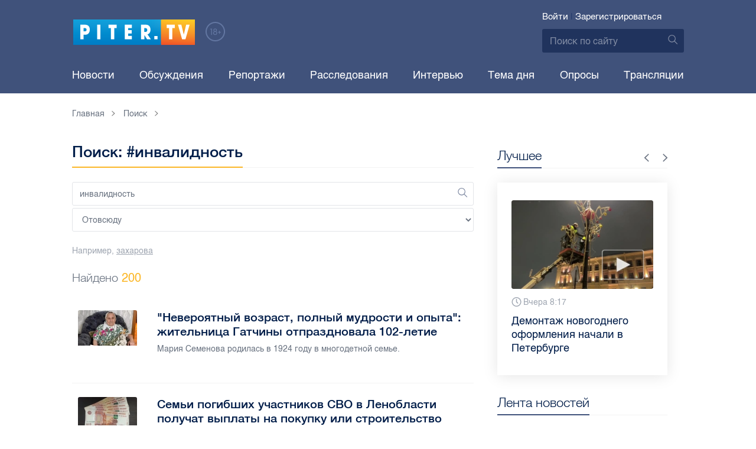

--- FILE ---
content_type: text/html; charset=UTF-8
request_url: https://piter.tv/search_result/?query=%D0%B8%D0%BD%D0%B2%D0%B0%D0%BB%D0%B8%D0%B4%D0%BD%D0%BE%D1%81%D1%82%D1%8C
body_size: 25353
content:





<!DOCTYPE html>
<html lang="ru">
<head>
	<meta charset="utf-8">
	<meta http-equiv="X-UA-Compatible" content="IE=edge">
	<meta property="og:site_name" content="PITER TV">
	<meta name="viewport" content="width=device-width, initial-scale=1, maximum-scale=1, minimal-ui">
	<meta name="imagetoolbar" content="no">
	<meta name="msthemecompatible" content="no">
	<meta name="cleartype" content="on">
	<meta name="HandheldFriendly" content="True">
	<meta name="format-detection" content="telephone=no">
	<meta name="format-detection" content="address=no">
	<meta name="google" value="notranslate">
	<meta name="theme-color" content="#ffffff">
	<meta name="mobile-web-app-capable" content="yes">
	<meta name="yandex-verification" content="1cc0f06881696cf5" />
	<meta name="description" content="" />
	<meta name="keywords" content="" />
	
<meta name="robots" content="noindex,follow" />


	<title>Поиск: #инвалидность</title>

	<link href="https://static.piter.tv/ptv2/assets/styles/app.min_6468.css" rel="stylesheet">
	

	<link rel="preload" href="https://static.piter.tv/ptv2/assets/fonts/subset-HelveticaRegular-Regular.woff2" as="font" crossorigin="anonymous" />
	<link rel="preload" href="https://static.piter.tv/ptv2/assets/fonts/hinted-subset-HelveticaLight-Regular.woff2" as="font" crossorigin="anonymous" />
	<link rel="preload" href="https://static.piter.tv/ptv2/assets/fonts/hinted-subset-HelveticaNeue-Medium.woff2" as="font" crossorigin="anonymous" />


	<link rel="alternate" type="application/rss+xml" title="RSS" href="https://piter.tv/rss/" />
	<link rel="shortcut icon" href="https://piter.tv/favicon_piter.ico" type="image/x-icon" />
	<link rel="icon" href="https://piter.tv/favicon_piter.ico" type="image/x-icon" />

	<script type="text/javascript">
        window.CKEDITOR_BASEPATH = 'https://static.piter.tv/libs/ckeditor/';
        window.staticServer = 'https://static3.piter.tv';
		window.delayInitialization = [];
        window.scriptsLoaded = [];

        window.awaitImport = async function(scripts) {
            if (scripts.length) {
                let promise = new Promise(function (resolve, reject) {
                    resolve(1);
				});
                for (var i = 0; i < scripts.length; i++) {
                    const scriptPath = scripts[i];
                    if (scriptsLoaded.indexOf(scriptPath) !== -1) {
                        continue;
					}
                    scriptsLoaded.push(scriptPath);

                    promise = promise.then(function(result) {
                        return new Promise(function (resolve, reject) {
                            const script = document.createElement('script');
                            script.src = scriptPath;

                            let loaded = false;
                            script.onload = script.onerror = function() {
                                if ( ! loaded) {
                                    loaded = true;
                                    resolve(1);
                                }
                            };
                            script.onreadystatechange = function() {
                                var self = this;
                                if (this.readyState == "complete" || this.readyState == "loaded") {
                                    setTimeout(function() {
                                        self.onload();
                                    }, 0);
                                }
                            };

                            document.body.appendChild(script);
						})
					});
                }

                let result = await promise;
            }
        };
	</script>

	<script type="text/javascript">new Image().src = "//counter.yadro.ru/hit?r" + escape(document.referrer) + ((typeof(screen)=="undefined")?"" : ";s"+screen.width+"*"+screen.height+"*" + (screen.colorDepth?screen.colorDepth:screen.pixelDepth)) + ";u"+escape(document.URL) +  ";" +Math.random();</script>
	<script type="text/javascript" src="//www.gstatic.com/firebasejs/3.6.8/firebase.js"></script>

	
<script>
	window.userSubscriptionInfo = {isLogged : 0, isGranted : 0, isSubscribedNews : 0, isSubscribedComments : 0, isSubscribedProject : 0}
</script>


	<script>window.yaContextCb = window.yaContextCb || []</script>
	<script src="https://yandex.ru/ads/system/context.js" async></script>
</head>

<body class="page page_address-list page_article" itemscope itemtype="http://schema.org/NewsArticle">




<header class="header">
	<div class="header__top">
		<div class="header__in">
			<div class="header__logo-w">
				<a href="https://piter.tv" class="header__logo logo">
					<img src="https://static.piter.tv/ptv2/assets/images/general/logo.png?1" alt="Piter.tv" />
				</a>
				<img class="header__18plus" src="https://static.piter.tv/ptv2/assets/images/general/18ptv.png" alt="18+" />
			</div>
			

			<div class="header__control">
				
<div class="header__auth">
	<svg class="header__auth-icon"><use xlink:href="https://piter.tv/static/ptv2/assets/images/icon.svg#icon_auth-icon"></use></svg>
	<a href="https://piter.tv/login/" onclick="sendRequest('',{'action':'fe_login_form'});return false;" class="header__auth-link header__auth-link_enter">Войти</a>
	<span class="header__auth-sep">|</span>
	<a href="#" onclick="sendRequest('',{'action':'registration','ajax':1}); return false;" class="header__auth-link header__auth-link_reg">Зарегистрироваться</a>
</div>

				<div class="search-form header__search">
					<form action="https://piter.tv/search_result/" method="get" class="search-form__w">
						<input type="text" value="" placeholder="Поиск по сайту" name="query" class="search-form__input" />
						<button type="submit" class="search-form__submit">
							<svg class="search-form__submit-icon"><use xlink:href="https://piter.tv/static/ptv2/assets/images/icon.svg#icon_search-icon"></use></svg>
						</button>
					</form>
				</div>
			</div>
		</div>
	</div>
	<div class="header__body">
		<div class="header__in">
			<nav class="header__nav nav nav_main">
				<ul id="main-nav" class="nav__list initial">
					
<li class="nav__item ">
	<a href="https://piter.tv/news/60/" title="Новости" class="nav__link">Новости</a>
</li>

					
<li class="nav__item first">
	<a href="https://piter.tv/forum/" title="Обсуждение актуальных событий" class="nav__link">Обсуждения</a>
</li>

					
<li class="nav__item ">
	<a href="https://piter.tv/news/3873/" title="Репортажи" class="nav__link">Репортажи</a>
</li>

					
<li class="nav__item ">
	<a href="https://piter.tv/channel/668/" title="Расследования" class="nav__link">Расследования</a>
</li>

					
<li class="nav__item ">
	<a href="https://piter.tv/news/3741/" title="Интервью" class="nav__link">Интервью</a>
</li>

					
<li class="nav__item ">
	<a href="https://piter.tv/news/3874/" title="Тема дня" class="nav__link">Тема дня</a>
</li>

					
<li class="nav__item first">
	<a href="https://piter.tv/polls/" title="Архив опросов посетителей" class="nav__link">Опросы</a>
</li>

					
<li class="nav__item first">
	<a href="https://piter.tv/conference_catalog/" title="Прямые трансляции на канале ПитерТВ" class="nav__link">Трансляции</a>
</li>

					<li data-width="10" class="nav__item nav__item_more">
						<a class="nav__link">Еще
							<svg class="nav__more-icon"><use xlink:href="https://piter.tv/static/ptv2/assets/images/icon.svg#icon_arrow-down"></use></svg>
						</a>
						<ul></ul>
					</li>
				</ul>
			</nav>
		</div>
	</div>
</header>



<main class="main" role="main">
	




	<div class="main__in">
		<div class="main__breadcrumbs">
			<div class="main__in">
				
	<div class="breadcrumbs">
		<ol itemscope="" itemtype="http://schema.org/BreadcrumbList" class="breadcrumbs__list">
			<li itemprop="itemListElement" itemscope="" itemtype="http://schema.org/ListItem" class="breadcrumbs__item">
				<a itemscope="" itemtype="http://schema.org/Thing" itemprop="item" href="https://piter.tv" class="breadcrumbs__link">
					<span itemprop="name">Главная</span><svg class="breadcrumbs__icon"><use xlink:href="https://piter.tv/static/ptv2/assets/images/icon.svg#icon_arrow-right"></use></svg>
				</a>
				<meta itemprop="position" content="1" />
			</li>


	<li itemprop="itemListElement" itemscope="" itemtype="http://schema.org/ListItem" class="breadcrumbs__item breadcrumbs__item_hide">
		<a itemscope="" itemtype="http://schema.org/Thing" itemprop="item" href=""	class="breadcrumbs__link">
			<span itemprop="name">Поиск</span><svg class="breadcrumbs__icon"><use xlink:href="https://piter.tv/static/ptv2/assets/images/icon.svg#icon_arrow-right"></use></svg>
		</a>
		<meta itemprop="position" content="2" />
	</li>

		</ol>
	</div>

			</div>
		</div>
		<div class="main__w">
			<div class="content main__content">
				<section class="address-list category main__category">
					<header class="address-list__header category__header">
						<h1 class="category__title title title_full">Поиск: #инвалидность</h1>
					</header>
					<div class="search-form search-form_wide address-list__form">
						<form action="/search_result/" method="post" class="search-form__w">
							<input type="hidden" name="type" value="0">
							<input type="text" value="инвалидность" placeholder="Поиск" name="query" class="search-form__input" id="search-query" />
							<button type="submit" class="search-form__submit">
								<svg class="search-form__submit-icon"><use xlink:href="https://piter.tv/static/ptv2/assets/images/icon.svg#icon_search-icon"></use></svg>
							</button>
							<select name="type" class="search-form__input">
								<option value = "0">Отовсюду</option>
								
<option value = "1"  >В новостях</option>

<option value = "2"  >В видеоклипах</option>

<option value = "3"  >В справочнике</option>

<option value = "4"  >В персонах</option>

							</select>
						</form>
						<div class="search-form__example">Например, <a href="/search_result/?query=%D0%B7%D0%B0%D1%85%D0%B0%D1%80%D0%BE%D0%B2%D0%B0" class="search-form__example-link">захарова</a></div>
					</div>
					<div class="address-list__find">Найдено <span>200</span></div>

					<ul class="address-list__list category__list">
						
	<li class="address-list__item category__item address">
		<a href="https://piter.tv/event/zhitelnica_gatchini_102_goda/" class="address__link"></a>
		<figure class="address__photo no__bg">
			
<span class="previewCarouselBlock"  sources='[]' style='' >
    <img class="__firstPreview lazyload" src="https://static.piter.tv/img/news_default_small.png" width="100" height="60"  data-src="https://static3.piter.tv/images/news_photos/LFUv9ls8ufXp7CIXu8qRmLaRqVrXg4eI.webp" alt="&quot;Невероятный возраст, полный мудрости и опыта&quot;: жительница Гатчины отпраздновала 102-летие" title="&quot;Невероятный возраст, полный мудрости и опыта&quot;: жительница Гатчины отпраздновала 102-летие" />
    <noscript><img width="100" height="60" src="https://static1.piter.tv/images/news_photos/LFUv9ls8ufXp7CIXu8qRmLaRqVrXg4eI.webp" alt="&quot;Невероятный возраст, полный мудрости и опыта&quot;: жительница Гатчины отпраздновала 102-летие" title="&quot;Невероятный возраст, полный мудрости и опыта&quot;: жительница Гатчины отпраздновала 102-летие" /></noscript>
</span>

		</figure>
		<div class="address__w">
			<div class="address__title">&quot;Невероятный возраст, полный мудрости и опыта&quot;: жительница Гатчины отпраздновала 102-летие</div>
			<div class="address__desc">
				<p>Мария Семенова родилась в 1924 году в многодетной семье.</p>
			</div>
		</div>
	</li>

	<li class="address-list__item category__item address">
		<a href="https://piter.tv/event/viplati_semyam_pogibshih_uchastnikov_svo_v_lo/" class="address__link"></a>
		<figure class="address__photo no__bg">
			
<span class="previewCarouselBlock"  sources='[]' style='' >
    <img class="__firstPreview lazyload" src="https://static.piter.tv/img/news_default_small.png" width="100" height="60"  data-src="https://static1.piter.tv/images/news_photos/b69vhB0out1BU8oIqEFgTGuWJSyjcygQ.webp" alt="Семьи погибших участников СВО в Ленобласти получат выплаты на покупку или строительство жилья" title="Семьи погибших участников СВО в Ленобласти получат выплаты на покупку или строительство жилья" />
    <noscript><img width="100" height="60" src="https://static2.piter.tv/images/news_photos/b69vhB0out1BU8oIqEFgTGuWJSyjcygQ.webp" alt="Семьи погибших участников СВО в Ленобласти получат выплаты на покупку или строительство жилья" title="Семьи погибших участников СВО в Ленобласти получат выплаты на покупку или строительство жилья" /></noscript>
</span>

		</figure>
		<div class="address__w">
			<div class="address__title">Семьи погибших участников СВО в Ленобласти получат выплаты на покупку или строительство жилья</div>
			<div class="address__desc">
				<p>Жилье получится приобрести в любом районе области. </p>
			</div>
		</div>
	</li>

	<li class="address-list__item category__item address">
		<a href="https://piter.tv/event/Vorobev_rasskazal_o_sozdanii_komfortnih_uslovij_dlya_zhizni_invalidov/" class="address__link"></a>
		<figure class="address__photo no__bg">
			
<span class="previewCarouselBlock"  sources='[]' style='' >
    <img class="__firstPreview lazyload" src="https://static.piter.tv/img/news_default_small.png" width="100" height="60"  data-src="https://static3.piter.tv/images/news_photos/xHpplGmgf9sRqmbGLgs31zVaey4kbO6x.webp" alt="Воробьев рассказал о создании комфортных условий для жизни инвалидов" title="Воробьев рассказал о создании комфортных условий для жизни инвалидов" />
    <noscript><img width="100" height="60" src="https://static1.piter.tv/images/news_photos/xHpplGmgf9sRqmbGLgs31zVaey4kbO6x.webp" alt="Воробьев рассказал о создании комфортных условий для жизни инвалидов" title="Воробьев рассказал о создании комфортных условий для жизни инвалидов" /></noscript>
</span>

		</figure>
		<div class="address__w">
			<div class="address__title">Воробьев рассказал о создании комфортных условий для жизни инвалидов</div>
			<div class="address__desc">
				<p>Глава Подмосковья выступил на столичном форуме &quot;Открыто для всех&quot;.</p>
			</div>
		</div>
	</li>

	<li class="address-list__item category__item address">
		<a href="https://piter.tv/event/V_Gosdume_rasskazali_komu_povisyat_pensii_v_dekabre/" class="address__link"></a>
		<figure class="address__photo no__bg">
			
<span class="previewCarouselBlock"  sources='[]' style='' >
    <img class="__firstPreview lazyload" src="https://static.piter.tv/img/news_default_small.png" width="100" height="60"  data-src="https://static3.piter.tv/images/news_photos/kXR2qDPMPyb1QbGRkx8SQDnQenpXQxCo.webp" alt="В Госдуме рассказали, кому повысят пенсии в декабре" title="В Госдуме рассказали, кому повысят пенсии в декабре" />
    <noscript><img width="100" height="60" src="https://static2.piter.tv/images/news_photos/kXR2qDPMPyb1QbGRkx8SQDnQenpXQxCo.webp" alt="В Госдуме рассказали, кому повысят пенсии в декабре" title="В Госдуме рассказали, кому повысят пенсии в декабре" /></noscript>
</span>

		</figure>
		<div class="address__w">
			<div class="address__title">В Госдуме рассказали, кому повысят пенсии в декабре</div>
			<div class="address__desc">
				<p>Сергей Гаврилов раскрыл категории граждан, которым могут увеличить выплату.</p>
			</div>
		</div>
	</li>

	<li class="address-list__item category__item address">
		<a href="https://piter.tv/event/viplati_detyam_uchastnikov_svo_v_spb/" class="address__link"></a>
		<figure class="address__photo no__bg">
			
<span class="previewCarouselBlock"  sources='[]' style='' >
    <img class="__firstPreview lazyload" src="https://static.piter.tv/img/news_default_small.png" width="100" height="60"  data-src="https://static1.piter.tv/images/news_photos/BnTSXowQh9RnM1TbMwiWXTkmjhXre7ir.webp" alt="В Петербурге дети участников СВО получат выплаты к Новому году" title="В Петербурге дети участников СВО получат выплаты к Новому году" />
    <noscript><img width="100" height="60" src="https://static2.piter.tv/images/news_photos/BnTSXowQh9RnM1TbMwiWXTkmjhXre7ir.webp" alt="В Петербурге дети участников СВО получат выплаты к Новому году" title="В Петербурге дети участников СВО получат выплаты к Новому году" /></noscript>
</span>

		</figure>
		<div class="address__w">
			<div class="address__title">В Петербурге дети участников СВО получат выплаты к Новому году</div>
			<div class="address__desc">
				<p>Героев не будут делить на городских и из других регионов. </p>
			</div>
		</div>
	</li>

	<li class="address-list__item category__item address">
		<a href="https://piter.tv/event/vistavka_Lica_nadezhdi_spb/" class="address__link"></a>
		<figure class="address__photo no__bg">
			
<span class="previewCarouselBlock"  sources='[]' style='' >
    <img class="__firstPreview lazyload" src="https://static.piter.tv/img/news_default_small.png" width="100" height="60"  data-src="https://static3.piter.tv/images/news_photos/bN7l84UhOjn2CwumMJdcjrxXassSBGWQ.webp" alt="В Петербурге на фотовыставке &quot;Лица надежды&quot; расскажут о детях из семей, оказавшихся в сложной жизненной ситуации" title="В Петербурге на фотовыставке &quot;Лица надежды&quot; расскажут о детях из семей, оказавшихся в сложной жизненной ситуации" />
    <noscript><img width="100" height="60" src="https://static1.piter.tv/images/news_photos/bN7l84UhOjn2CwumMJdcjrxXassSBGWQ.webp" alt="В Петербурге на фотовыставке &quot;Лица надежды&quot; расскажут о детях из семей, оказавшихся в сложной жизненной ситуации" title="В Петербурге на фотовыставке &quot;Лица надежды&quot; расскажут о детях из семей, оказавшихся в сложной жизненной ситуации" /></noscript>
</span>

		</figure>
		<div class="address__w">
			<div class="address__title">В Петербурге на фотовыставке &quot;Лица надежды&quot; расскажут о детях из семей, оказавшихся в сложной жизненной ситуации</div>
			<div class="address__desc">
				<p>Каждая фотография символизирует не только трагизм жизненных ситуаций, но и стремление к лучшему завтра, веру в мечту и проявление уникальных способностей.</p>
			</div>
		</div>
	</li>

	<li class="address-list__item category__item address">
		<a href="https://piter.tv/event/V_Gosdume_predlozhili_zapretit_viselyat_semi_silovikov_iz_sluzhebnogo_zhilya/" class="address__link"></a>
		<figure class="address__photo no__bg">
			
<span class="previewCarouselBlock"  sources='[]' style='' >
    <img class="__firstPreview lazyload" src="https://static.piter.tv/img/news_default_small.png" width="100" height="60"  data-src="https://static1.piter.tv/images/news_photos/XnjqfrBOfFLpOFae2cEfBtP9FqdPJ94Y.webp" alt="В Госдуме предложили запретить выселять семьи силовиков из служебного жилья" title="В Госдуме предложили запретить выселять семьи силовиков из служебного жилья" />
    <noscript><img width="100" height="60" src="https://static2.piter.tv/images/news_photos/XnjqfrBOfFLpOFae2cEfBtP9FqdPJ94Y.webp" alt="В Госдуме предложили запретить выселять семьи силовиков из служебного жилья" title="В Госдуме предложили запретить выселять семьи силовиков из служебного жилья" /></noscript>
</span>

		</figure>
		<div class="address__w">
			<div class="address__title">В Госдуме предложили запретить выселять семьи силовиков из служебного жилья</div>
			<div class="address__desc">
				<p>Сергей Миронов рассказал о необходимости защиты тех, кто лишился кормильца.</p>
			</div>
		</div>
	</li>

	<li class="address-list__item category__item address">
		<a href="https://piter.tv/event/novie_zakoni_v_oktyabre_2025_/" class="address__link"></a>
		<figure class="address__photo no__bg">
			
<span class="previewCarouselBlock"  sources='[]' style='' >
    <img class="__firstPreview lazyload" src="https://static.piter.tv/img/news_default_small.png" width="100" height="60"  data-src="https://static2.piter.tv/images/news_photos/PaRBsDDX6khH3SPSonzKGCQ6ecokKjzB.webp" alt="Петербуржцам рассказали о законах, вступающих в силу в октябре 2025 года" title="Петербуржцам рассказали о законах, вступающих в силу в октябре 2025 года" />
    <noscript><img width="100" height="60" src="https://static1.piter.tv/images/news_photos/PaRBsDDX6khH3SPSonzKGCQ6ecokKjzB.webp" alt="Петербуржцам рассказали о законах, вступающих в силу в октябре 2025 года" title="Петербуржцам рассказали о законах, вступающих в силу в октябре 2025 года" /></noscript>
</span>

		</figure>
		<div class="address__w">
			<div class="address__title">Петербуржцам рассказали о законах, вступающих в силу в октябре 2025 года</div>
			<div class="address__desc">
				<p>С наступлением октября вступают в силу значительные нововведения.</p>
			</div>
		</div>
	</li>

	<li class="address-list__item category__item address">
		<a href="https://piter.tv/event/u_kogo_virastut_zarplati_i_pensii_s_oktyabrya/" class="address__link"></a>
		<figure class="address__photo no__bg">
			
<span class="previewCarouselBlock"  sources='[]' style='' >
    <img class="__firstPreview lazyload" src="https://static.piter.tv/img/news_default_small.png" width="100" height="60"  data-src="https://static2.piter.tv/images/news_photos/d7hutValzvIDJIQ5LDV60gzNEsLu8Mgy.webp" alt="Профессор Финогенова перечислила категории граждан, у которых вырастут зарплаты и пенсии с октября" title="Профессор Финогенова перечислила категории граждан, у которых вырастут зарплаты и пенсии с октября" />
    <noscript><img width="100" height="60" src="https://static1.piter.tv/images/news_photos/d7hutValzvIDJIQ5LDV60gzNEsLu8Mgy.webp" alt="Профессор Финогенова перечислила категории граждан, у которых вырастут зарплаты и пенсии с октября" title="Профессор Финогенова перечислила категории граждан, у которых вырастут зарплаты и пенсии с октября" /></noscript>
</span>

		</figure>
		<div class="address__w">
			<div class="address__title">Профессор Финогенова перечислила категории граждан, у которых вырастут зарплаты и пенсии с октября</div>
			<div class="address__desc">
				<p>Ежегодно начиная с 1 октября производится традиционная индексация заработной платы отдельных групп работников бюджетной сферы. </p>
			</div>
		</div>
	</li>

	<li class="address-list__item category__item address">
		<a href="https://piter.tv/event/poluchenie_kompensacii_za_detskij_sad_v_lo/" class="address__link"></a>
		<figure class="address__photo no__bg">
			
<span class="previewCarouselBlock"  sources='[]' style='' >
    <img class="__firstPreview lazyload" src="https://static.piter.tv/img/news_default_small.png" width="100" height="60"  data-src="https://static3.piter.tv/images/news_photos/WJeKe6w4rMVtp9zjXBizVKyDJB3U6lMR.webp" alt="Получение компенсации за детский сад намерены упростить в Ленобласти" title="Получение компенсации за детский сад намерены упростить в Ленобласти" />
    <noscript><img width="100" height="60" src="https://static2.piter.tv/images/news_photos/WJeKe6w4rMVtp9zjXBizVKyDJB3U6lMR.webp" alt="Получение компенсации за детский сад намерены упростить в Ленобласти" title="Получение компенсации за детский сад намерены упростить в Ленобласти" /></noscript>
</span>

		</figure>
		<div class="address__w">
			<div class="address__title">Получение компенсации за детский сад намерены упростить в Ленобласти</div>
			<div class="address__desc">
				<p>Особенностью законопроекта является предложение о полной компенсации расходов студентов очной формы обучения.</p>
			</div>
		</div>
	</li>

	<li class="address-list__item category__item address">
		<a href="https://piter.tv/event/smes_rebenku_s_invalidnostyu_v_spb/" class="address__link"></a>
		<figure class="address__photo no__bg">
			
<span class="previewCarouselBlock"  sources='[]' style='' >
    <img class="__firstPreview lazyload" src="https://static.piter.tv/img/news_default_small.png" width="100" height="60"  data-src="https://static1.piter.tv/images/news_photos/V55vsxR4mQr909xmFJxX3x2SDebWMpNt.webp" alt="Трехлетний мальчик с инвалидностью из Петербурга не может получить специальную смесь" title="Трехлетний мальчик с инвалидностью из Петербурга не может получить специальную смесь" />
    <noscript><img width="100" height="60" src="https://static2.piter.tv/images/news_photos/V55vsxR4mQr909xmFJxX3x2SDebWMpNt.webp" alt="Трехлетний мальчик с инвалидностью из Петербурга не может получить специальную смесь" title="Трехлетний мальчик с инвалидностью из Петербурга не может получить специальную смесь" /></noscript>
</span>

		</figure>
		<div class="address__w">
			<div class="address__title">Трехлетний мальчик с инвалидностью из Петербурга не может получить специальную смесь</div>
			<div class="address__desc">
				<p>Малыш страдает тяжелым заболеванием. </p>
			</div>
		</div>
	</li>

	<li class="address-list__item category__item address">
		<a href="https://piter.tv/event/medikamenti_zhitelnice_spb_s_onkologiej/" class="address__link"></a>
		<figure class="address__photo no__bg">
			
<span class="previewCarouselBlock"  sources='[]' style='' >
    <img class="__firstPreview lazyload" src="https://static.piter.tv/img/news_default_small.png" width="100" height="60"  data-src="https://static2.piter.tv/images/news_photos/emOt2kogzEWLJYBI37R64HmF12jTEHUF.webp" alt="Онкобольной жительнице Петербурга вернут 105 тыс. рублей за лекарства благодаря прокуратуре" title="Онкобольной жительнице Петербурга вернут 105 тыс. рублей за лекарства благодаря прокуратуре" />
    <noscript><img width="100" height="60" src="https://static2.piter.tv/images/news_photos/emOt2kogzEWLJYBI37R64HmF12jTEHUF.webp" alt="Онкобольной жительнице Петербурга вернут 105 тыс. рублей за лекарства благодаря прокуратуре" title="Онкобольной жительнице Петербурга вернут 105 тыс. рублей за лекарства благодаря прокуратуре" /></noscript>
</span>

		</figure>
		<div class="address__w">
			<div class="address__title">Онкобольной жительнице Петербурга вернут 105 тыс. рублей за лекарства благодаря прокуратуре</div>
			<div class="address__desc">
				<p>В аптеке обнаружилось, что рецепты поставлены на отсроченное обслуживание. </p>
			</div>
		</div>
	</li>

	<li class="address-list__item category__item address">
		<a href="https://piter.tv/event/povishennaya_pensiya_v_spb_i_lo/" class="address__link"></a>
		<figure class="address__photo no__bg">
			
<span class="previewCarouselBlock"  sources='[]' style='' >
    <img class="__firstPreview lazyload" src="https://static.piter.tv/img/news_default_small.png" width="100" height="60"  data-src="https://static3.piter.tv/images/news_photos/4pnB7jCqCnmkz3e51VKm4yS8WQFc40Pg.webp" alt="Повышенную пенсию в Петербурге и Ленобласти получают более 240 тыс. пенсионеров старше 80 лет" title="Повышенную пенсию в Петербурге и Ленобласти получают более 240 тыс. пенсионеров старше 80 лет" />
    <noscript><img width="100" height="60" src="https://static3.piter.tv/images/news_photos/4pnB7jCqCnmkz3e51VKm4yS8WQFc40Pg.webp" alt="Повышенную пенсию в Петербурге и Ленобласти получают более 240 тыс. пенсионеров старше 80 лет" title="Повышенную пенсию в Петербурге и Ленобласти получают более 240 тыс. пенсионеров старше 80 лет" /></noscript>
</span>

		</figure>
		<div class="address__w">
			<div class="address__title">Повышенную пенсию в Петербурге и Ленобласти получают более 240 тыс. пенсионеров старше 80 лет</div>
			<div class="address__desc">
				<p>Размер фиксированной выплаты к страховой пенсии в этом году составляет 8907,70 рублей. </p>
			</div>
		</div>
	</li>

	<li class="address-list__item category__item address">
		<a href="https://piter.tv/event/viplati_za_raneniya_bojcam_ChVK_v_spb/" class="address__link"></a>
		<figure class="address__photo no__bg">
			
<span class="previewCarouselBlock"  sources='[]' style='' >
    <img class="__firstPreview lazyload" src="https://static.piter.tv/img/news_default_small.png" width="100" height="60"  data-src="https://static3.piter.tv/images/news_photos/KIjLYIOe6lVEjmbXCYMWVr9Bk2rwVGiT.webp" alt="Власти Петербурга утвердили выплаты бойцам ЧВК за боевые ранения на СВО" title="Власти Петербурга утвердили выплаты бойцам ЧВК за боевые ранения на СВО" />
    <noscript><img width="100" height="60" src="https://static2.piter.tv/images/news_photos/KIjLYIOe6lVEjmbXCYMWVr9Bk2rwVGiT.webp" alt="Власти Петербурга утвердили выплаты бойцам ЧВК за боевые ранения на СВО" title="Власти Петербурга утвердили выплаты бойцам ЧВК за боевые ранения на СВО" /></noscript>
</span>

		</figure>
		<div class="address__w">
			<div class="address__title">Власти Петербурга утвердили выплаты бойцам ЧВК за боевые ранения на СВО</div>
			<div class="address__desc">
				<p>Постановление дополняет положение от 15 февраля 2022 года, устанавливающее размеры компенсаций за ранения солдатам Вооруженных Сил России. </p>
			</div>
		</div>
	</li>

	<li class="address-list__item category__item address">
		<a href="https://piter.tv/event/bivshij_glava_vasileostrovskogo_rajona_postradal_na_svo/" class="address__link"></a>
		<figure class="address__photo no__bg">
			
<span class="previewCarouselBlock"  sources='[]' style='' >
    <img class="__firstPreview lazyload" src="https://static.piter.tv/img/news_default_small.png" width="100" height="60"  data-src="https://static2.piter.tv/images/news_photos/7ytpw7nhSql7p1Y7ljQnvRkMctC1Ob8D.webp" alt="Бывший глава Василеостровского района получил ранение на СВО" title="Бывший глава Василеостровского района получил ранение на СВО" />
    <noscript><img width="100" height="60" src="https://static1.piter.tv/images/news_photos/7ytpw7nhSql7p1Y7ljQnvRkMctC1Ob8D.webp" alt="Бывший глава Василеостровского района получил ранение на СВО" title="Бывший глава Василеостровского района получил ранение на СВО" /></noscript>
</span>

		</figure>
		<div class="address__w">
			<div class="address__title">Бывший глава Василеостровского района получил ранение на СВО</div>
			<div class="address__desc">
				<p>Ильин несколько месяцев находился в военном госпитале, его перевели в военный санаторий. </p>
			</div>
		</div>
	</li>

	<li class="address-list__item category__item address">
		<a href="https://piter.tv/event/muzej_posvyaschennij_svo_v_spb/" class="address__link"></a>
		<figure class="address__photo no__bg">
			
<span class="previewCarouselBlock"  sources='[]' style='' >
    <img class="__firstPreview lazyload" src="https://static.piter.tv/img/news_default_small.png" width="100" height="60"  data-src="https://static3.piter.tv/images/news_photos/cKNYbsgPLDXjVcC9uOUotnxJIbyxrIQw.webp" alt="В Петербурге создадут посвященный СВО музей" title="В Петербурге создадут посвященный СВО музей" />
    <noscript><img width="100" height="60" src="https://static2.piter.tv/images/news_photos/cKNYbsgPLDXjVcC9uOUotnxJIbyxrIQw.webp" alt="В Петербурге создадут посвященный СВО музей" title="В Петербурге создадут посвященный СВО музей" /></noscript>
</span>

		</figure>
		<div class="address__w">
			<div class="address__title">В Петербурге создадут посвященный СВО музей</div>
			<div class="address__desc">
				<p>В стенах учреждения собираются выставлять фронтовые экспонаты. </p>
			</div>
		</div>
	</li>

	<li class="address-list__item category__item address">
		<a href="https://piter.tv/event/materialnaya_pomosch_uchastnikam_svo_v_spb/" class="address__link"></a>
		<figure class="address__photo no__bg">
			
<span class="previewCarouselBlock"  sources='[]' style='' >
    <img class="__firstPreview lazyload" src="https://static.piter.tv/img/news_default_small.png" width="100" height="60"  data-src="https://static2.piter.tv/images/news_photos/Qy9whHusNB2DoEj1DMv9W7pkMsi9UYq2.webp" alt="Петербургским контрактникам планируют начать оказывать материальную помощь за ранения" title="Петербургским контрактникам планируют начать оказывать материальную помощь за ранения" />
    <noscript><img width="100" height="60" src="https://static1.piter.tv/images/news_photos/Qy9whHusNB2DoEj1DMv9W7pkMsi9UYq2.webp" alt="Петербургским контрактникам планируют начать оказывать материальную помощь за ранения" title="Петербургским контрактникам планируют начать оказывать материальную помощь за ранения" /></noscript>
</span>

		</figure>
		<div class="address__w">
			<div class="address__title">Петербургским контрактникам планируют начать оказывать материальную помощь за ранения</div>
			<div class="address__desc">
				<p>1 млн рублей выплатят получившим инвалидность I группы, 750 тыс. рублей – II и III групп. </p>
			</div>
		</div>
	</li>

	<li class="address-list__item category__item address">
		<a href="https://piter.tv/event/oskorbil_pensionerku_kompensaciya_v_spb/" class="address__link"></a>
		<figure class="address__photo no__bg">
			
<span class="previewCarouselBlock"  sources='[]' style='' >
    <img class="__firstPreview lazyload" src="https://static.piter.tv/img/news_default_small.png" width="100" height="60"  data-src="https://static2.piter.tv/images/news_photos/tfvriNUVaqTon8lfoleX2N7jK89mJ9wT.webp" alt="С петербуржца, оскорбившего пенсионерку, хотят взыскать 100 тыс. рублей компенсации" title="С петербуржца, оскорбившего пенсионерку, хотят взыскать 100 тыс. рублей компенсации" />
    <noscript><img width="100" height="60" src="https://static1.piter.tv/images/news_photos/tfvriNUVaqTon8lfoleX2N7jK89mJ9wT.webp" alt="С петербуржца, оскорбившего пенсионерку, хотят взыскать 100 тыс. рублей компенсации" title="С петербуржца, оскорбившего пенсионерку, хотят взыскать 100 тыс. рублей компенсации" /></noscript>
</span>

		</figure>
		<div class="address__w">
			<div class="address__title">С петербуржца, оскорбившего пенсионерку, хотят взыскать 100 тыс. рублей компенсации</div>
			<div class="address__desc">
				<p>Сосед заявительницы по коммунальной квартире высказывал в ее адрес слова оскорбительного содержания. </p>
			</div>
		</div>
	</li>

	<li class="address-list__item category__item address">
		<a href="https://piter.tv/event/poligraficheskij_salon_gde_budut_rabotat_veterani_SVO/" class="address__link"></a>
		<figure class="address__photo no__bg">
			
<span class="previewCarouselBlock"  sources='[]' style='' >
    <img class="__firstPreview lazyload" src="https://static.piter.tv/img/news_default_small.png" width="100" height="60"  data-src="https://static3.piter.tv/images/news_photos/7QBSrcD0FYLlMnE6YDDC7IjypElySaNL.webp" alt="В Петербурге откроется полиграфический салон, где будут работать ветераны СВО" title="В Петербурге откроется полиграфический салон, где будут работать ветераны СВО" />
    <noscript><img width="100" height="60" src="https://static1.piter.tv/images/news_photos/7QBSrcD0FYLlMnE6YDDC7IjypElySaNL.webp" alt="В Петербурге откроется полиграфический салон, где будут работать ветераны СВО" title="В Петербурге откроется полиграфический салон, где будут работать ветераны СВО" /></noscript>
</span>

		</figure>
		<div class="address__w">
			<div class="address__title">В Петербурге откроется полиграфический салон, где будут работать ветераны СВО</div>
			<div class="address__desc">
				<p>Планируется открыть 10 подобных павильонов.</p>
			</div>
		</div>
	</li>

	<li class="address-list__item category__item address">
		<a href="https://piter.tv/event/iznasilovanie_podrostka_na_stancii_Ligovo/" class="address__link"></a>
		<figure class="address__photo no__bg">
			
<span class="previewCarouselBlock"  sources='[]' style='' >
    <img class="__firstPreview lazyload" src="https://static.piter.tv/img/news_default_small.png" width="100" height="60"  data-src="https://static2.piter.tv/images/news_photos/KrDRSwTLkDqe235CBwI30Gd1qXyb5hJf.webp" alt="Изнасилованный на станции Лигово подросток оказался инвалидом и сиротой" title="Изнасилованный на станции Лигово подросток оказался инвалидом и сиротой" />
    <noscript><img width="100" height="60" src="https://static1.piter.tv/images/news_photos/KrDRSwTLkDqe235CBwI30Gd1qXyb5hJf.webp" alt="Изнасилованный на станции Лигово подросток оказался инвалидом и сиротой" title="Изнасилованный на станции Лигово подросток оказался инвалидом и сиротой" /></noscript>
</span>

		</figure>
		<div class="address__w">
			<div class="address__title">Изнасилованный на станции Лигово подросток оказался инвалидом и сиротой</div>
			<div class="address__desc">
				<p>Потерпевший является учащимся профессионального училища.</p>
			</div>
		</div>
	</li>

	<li class="address-list__item category__item address">
		<a href="https://piter.tv/event/za_amoralnoe_povedenie_viselili_sina_iz_kvartiri/" class="address__link"></a>
		<figure class="address__photo no__bg">
			
<span class="previewCarouselBlock"  sources='[]' style='' >
    <img class="__firstPreview lazyload" src="https://static.piter.tv/img/news_default_small.png" width="100" height="60"  data-src="https://static1.piter.tv/images/news_photos/fiF5Or1YzvKnBDXJNQioL6Tfvrbc63qx.webp" alt="За аморальное поведение петербуржца выселили из квартиры матери на Дальневосточном проспекте" title="За аморальное поведение петербуржца выселили из квартиры матери на Дальневосточном проспекте" />
    <noscript><img width="100" height="60" src="https://static2.piter.tv/images/news_photos/fiF5Or1YzvKnBDXJNQioL6Tfvrbc63qx.webp" alt="За аморальное поведение петербуржца выселили из квартиры матери на Дальневосточном проспекте" title="За аморальное поведение петербуржца выселили из квартиры матери на Дальневосточном проспекте" /></noscript>
</span>

		</figure>
		<div class="address__w">
			<div class="address__title">За аморальное поведение петербуржца выселили из квартиры матери на Дальневосточном проспекте</div>
			<div class="address__desc">
				<p>Он периодически приходит к матери в состоянии алкогольного опьянения и устраивает скандалы, оскорбляет её.</p>
			</div>
		</div>
	</li>

	<li class="address-list__item category__item address">
		<a href="https://piter.tv/event/adaptivnaya_odezhda_na_PMEF/" class="address__link"></a>
		<figure class="address__photo no__bg">
			
<span class="previewCarouselBlock"  sources='["CBnkxbn7LnMnDRmCCazgPXHIqt0VXl06.webp","VevkCT7dECgqenBGsv76k1Eu4u5VPtKv.webp","of6y8S9cFuDGTlkMC5zHsqXXWPTl6rJt.webp","a8WNoFHacyLJ53jNzMRXW3mlQEzPSoGz.webp","J4oE2zFB63IUO0KGleoVknhJqapU9v5N.webp"]' style='' >
    <img class="__firstPreview lazyload" src="https://static.piter.tv/img/news_default_small.png" width="100" height="60"  data-src="https://static2.piter.tv/images/previews/SzLHMtJvyxmmJPkjHJd02D3hh5IsfGrQ.webp" alt="Адаптивную одежду для ветеранов СВО покажут на ПМЭФ" title="Адаптивную одежду для ветеранов СВО покажут на ПМЭФ" />
    <noscript><img width="100" height="60" src="https://static3.piter.tv/images/previews/SzLHMtJvyxmmJPkjHJd02D3hh5IsfGrQ.webp" alt="Адаптивную одежду для ветеранов СВО покажут на ПМЭФ" title="Адаптивную одежду для ветеранов СВО покажут на ПМЭФ" /></noscript>
</span>

		</figure>
		<div class="address__w">
			<div class="address__title">Адаптивную одежду для ветеранов СВО покажут на ПМЭФ</div>
			<div class="address__desc">
				<p>Под эгидой &quot;Защитников Отечества&quot; пройдет конкурс дизайна &quot;На крыльях&quot;.</p>
			</div>
		</div>
	</li>

	<li class="address-list__item category__item address">
		<a href="https://piter.tv/event/oshtrafovannogo_na_110_tis_rublej_peterburzhca_prinudili_k_200_chasam_obyazatelnih_rabot/" class="address__link"></a>
		<figure class="address__photo no__bg">
			
<span class="previewCarouselBlock"  sources='[]' style='' >
    <img class="__firstPreview lazyload" src="https://static.piter.tv/img/news_default_small.png" width="100" height="60"  data-src="https://static3.piter.tv/images/news_photos/KuDJ0LrXzK2klhpoP0ST909FsEcpgXDN.webp" alt="Оштрафованного на 110 тыс. рублей петербуржца приговорили к 200 часам обязательных работ" title="Оштрафованного на 110 тыс. рублей петербуржца приговорили к 200 часам обязательных работ" />
    <noscript><img width="100" height="60" src="https://static1.piter.tv/images/news_photos/KuDJ0LrXzK2klhpoP0ST909FsEcpgXDN.webp" alt="Оштрафованного на 110 тыс. рублей петербуржца приговорили к 200 часам обязательных работ" title="Оштрафованного на 110 тыс. рублей петербуржца приговорили к 200 часам обязательных работ" /></noscript>
</span>

		</figure>
		<div class="address__w">
			<div class="address__title">Оштрафованного на 110 тыс. рублей петербуржца приговорили к 200 часам обязательных работ</div>
			<div class="address__desc">
				<p>У него также конфисковали автомобиль.</p>
			</div>
		</div>
	</li>

	<li class="address-list__item category__item address">
		<a href="https://piter.tv/event/na_podrostka_invalida_napali_v_shkole/" class="address__link"></a>
		<figure class="address__photo no__bg">
			
<span class="previewCarouselBlock"  sources='[]' style='' >
    <img class="__firstPreview lazyload" src="https://static.piter.tv/img/news_default_small.png" width="100" height="60"  data-src="https://static1.piter.tv/images/news_photos/JKaam8uc027gnWsqDdWDn62yWGKTgCbi.webp" alt="На подростка с инвалидностью напали с ножом на крыльце школы в Петербурге" title="На подростка с инвалидностью напали с ножом на крыльце школы в Петербурге" />
    <noscript><img width="100" height="60" src="https://static3.piter.tv/images/news_photos/JKaam8uc027gnWsqDdWDn62yWGKTgCbi.webp" alt="На подростка с инвалидностью напали с ножом на крыльце школы в Петербурге" title="На подростка с инвалидностью напали с ножом на крыльце школы в Петербурге" /></noscript>
</span>

		</figure>
		<div class="address__w">
			<div class="address__title">На подростка с инвалидностью напали с ножом на крыльце школы в Петербурге</div>
			<div class="address__desc">
				<p>Шестиклассники вооружились канцелярским ножом.</p>
			</div>
		</div>
	</li>

	<li class="address-list__item category__item address">
		<a href="https://piter.tv/event/programma_rasshirennogo_neonatalnogo_skrininga/" class="address__link"></a>
		<figure class="address__photo no__bg">
			
<span class="previewCarouselBlock"  sources='[]' style='' >
    <img class="__firstPreview lazyload" src="https://static.piter.tv/img/news_default_small.png" width="100" height="60"  data-src="https://static1.piter.tv/images/news_photos/4qKFWrxBtn0HzH9J7bFqX8RO2YCvVw9S.webp" alt="В Петербурге в 2024 году более 99% новорожденных прошли расширенный неонатальный скрининг" title="В Петербурге в 2024 году более 99% новорожденных прошли расширенный неонатальный скрининг" />
    <noscript><img width="100" height="60" src="https://static3.piter.tv/images/news_photos/4qKFWrxBtn0HzH9J7bFqX8RO2YCvVw9S.webp" alt="В Петербурге в 2024 году более 99% новорожденных прошли расширенный неонатальный скрининг" title="В Петербурге в 2024 году более 99% новорожденных прошли расширенный неонатальный скрининг" /></noscript>
</span>

		</figure>
		<div class="address__w">
			<div class="address__title">В Петербурге в 2024 году более 99% новорожденных прошли расширенный неонатальный скрининг</div>
			<div class="address__desc">
				<p>Уже третий год Медико-генетический центр в Петербурге анализирует образцы крови новорожденных не только из города, но и из всех регионов Северо-Западного федерального округа.</p>
			</div>
		</div>
	</li>

	<li class="address-list__item category__item address">
		<a href="https://piter.tv/event/pensionerka_osvobozhdena_ot_kredita_kotorij_ona_vzyala_dlya_moshennikov/" class="address__link"></a>
		<figure class="address__photo no__bg">
			
<span class="previewCarouselBlock"  sources='[]' style='' >
    <img class="__firstPreview lazyload" src="https://static.piter.tv/img/news_default_small.png" width="100" height="60"  data-src="https://static3.piter.tv/images/news_photos/e84XywgN58PsXlgYLlWeOOfmCiW9BI1j.webp" alt="75-летняя жительница Невского района освобождена от кредита, который она взяла для мошенников" title="75-летняя жительница Невского района освобождена от кредита, который она взяла для мошенников" />
    <noscript><img width="100" height="60" src="https://static1.piter.tv/images/news_photos/e84XywgN58PsXlgYLlWeOOfmCiW9BI1j.webp" alt="75-летняя жительница Невского района освобождена от кредита, который она взяла для мошенников" title="75-летняя жительница Невского района освобождена от кредита, который она взяла для мошенников" /></noscript>
</span>

		</figure>
		<div class="address__w">
			<div class="address__title">75-летняя жительница Невского района освобождена от кредита, который она взяла для мошенников</div>
			<div class="address__desc">
				<p>В целях восстановления прав 75-летней петербурженки прокуратура района направила в суд исковое заявление о признании кредитного договора недействительным.</p>
			</div>
		</div>
	</li>

	<li class="address-list__item category__item address">
		<a href="https://piter.tv/event/bastrikin_zainteresovalsya_napadeniem_na_pensionerku_iz_za_golubej/" class="address__link"></a>
		<figure class="address__photo no__bg">
			
<span class="previewCarouselBlock"  sources='[]' style='' >
    <img class="__firstPreview lazyload" src="https://static.piter.tv/img/news_default_small.png" width="100" height="60"  data-src="https://static2.piter.tv/images/news_photos/MyafSi2gO5j2NW36m1b4E67NmfF6Q7yd.webp" alt="Бастрыкин заинтересовался нападением на пенсионерку в Петербурге из-за кормления голубей" title="Бастрыкин заинтересовался нападением на пенсионерку в Петербурге из-за кормления голубей" />
    <noscript><img width="100" height="60" src="https://static1.piter.tv/images/news_photos/MyafSi2gO5j2NW36m1b4E67NmfF6Q7yd.webp" alt="Бастрыкин заинтересовался нападением на пенсионерку в Петербурге из-за кормления голубей" title="Бастрыкин заинтересовался нападением на пенсионерку в Петербурге из-за кормления голубей" /></noscript>
</span>

		</figure>
		<div class="address__w">
			<div class="address__title">Бастрыкин заинтересовался нападением на пенсионерку в Петербурге из-за кормления голубей</div>
			<div class="address__desc">
				<p>Потерпевшая имеет инвалидность. </p>
			</div>
		</div>
	</li>

	<li class="address-list__item category__item address">
		<a href="https://piter.tv/event/Aviakompanii_hotyat_obyazat_predostavlyat_invalidam_udobnie_mesta_v_samoletah/" class="address__link"></a>
		<figure class="address__photo no__bg">
			
<span class="previewCarouselBlock"  sources='["RWkBIRVEF3lrnLV4ESm0KvfB4yePv6eE.webp","tLFMoVlj7sDGr152HfRcgClRdUCjB5kK.webp","ferX0FqqD1oOarwIMF1CFkzoVnkHNvbC.webp","cknsk8NBLeCnv51oJWXbUWxzmnwhouLL.webp","fStyUFpHdcghCerbn1QLzjNitidEBLsy.webp"]' style='' >
    <img class="__firstPreview lazyload" src="https://static.piter.tv/img/news_default_small.png" width="100" height="60"  data-src="https://static2.piter.tv/images/previews/GCV5ipUD9BPdSIgRj2s4hzWNBKedWEKm.webp" alt="Авиакомпании хотят обязать предоставлять инвалидам СВО удобные места в самолетах" title="Авиакомпании хотят обязать предоставлять инвалидам СВО удобные места в самолетах" />
    <noscript><img width="100" height="60" src="https://static1.piter.tv/images/previews/GCV5ipUD9BPdSIgRj2s4hzWNBKedWEKm.webp" alt="Авиакомпании хотят обязать предоставлять инвалидам СВО удобные места в самолетах" title="Авиакомпании хотят обязать предоставлять инвалидам СВО удобные места в самолетах" /></noscript>
</span>

		</figure>
		<div class="address__w">
			<div class="address__title">Авиакомпании хотят обязать предоставлять инвалидам СВО удобные места в самолетах</div>
			<div class="address__desc">
				<p>Дарья Лантратова раскрыла суть законодательного предложения.</p>
			</div>
		</div>
	</li>

	<li class="address-list__item category__item address">
		<a href="https://piter.tv/event/obvinyaemih_v_napadenii_na_veterana_svo_otpustili_iz_SIZO/" class="address__link"></a>
		<figure class="address__photo no__bg">
			
<span class="previewCarouselBlock"  sources='[]' style='' >
    <img class="__firstPreview lazyload" src="https://static.piter.tv/img/news_default_small.png" width="100" height="60"  data-src="https://static3.piter.tv/images/news_photos/GBr6ao9vEx689jjLKIC59aL8Lg0tCCl8.webp" alt="Обвиняемых в нападении на однорукого ветерана СВО отпустили из СИЗО" title="Обвиняемых в нападении на однорукого ветерана СВО отпустили из СИЗО" />
    <noscript><img width="100" height="60" src="https://static2.piter.tv/images/news_photos/GBr6ao9vEx689jjLKIC59aL8Lg0tCCl8.webp" alt="Обвиняемых в нападении на однорукого ветерана СВО отпустили из СИЗО" title="Обвиняемых в нападении на однорукого ветерана СВО отпустили из СИЗО" /></noscript>
</span>

		</figure>
		<div class="address__w">
			<div class="address__title">Обвиняемых в нападении на однорукого ветерана СВО отпустили из СИЗО</div>
			<div class="address__desc">
				<p>Суд изменил меру пресечения на запрет определенных действий.</p>
			</div>
		</div>
	</li>

	<li class="address-list__item category__item address">
		<a href="https://piter.tv/event/v_spb_invalidu_perestali_platit_pensiyu/" class="address__link"></a>
		<figure class="address__photo no__bg">
			
<span class="previewCarouselBlock"  sources='[]' style='' >
    <img class="__firstPreview lazyload" src="https://static.piter.tv/img/news_default_small.png" width="100" height="60"  data-src="https://static3.piter.tv/images/news_photos/wuyXF5S9QnMPzOUtUweMeXfR36nXflvG.webp" alt="В Петербурге инвалида посчитали умершим и перестали ему платить пенсию" title="В Петербурге инвалида посчитали умершим и перестали ему платить пенсию" />
    <noscript><img width="100" height="60" src="https://static3.piter.tv/images/news_photos/wuyXF5S9QnMPzOUtUweMeXfR36nXflvG.webp" alt="В Петербурге инвалида посчитали умершим и перестали ему платить пенсию" title="В Петербурге инвалида посчитали умершим и перестали ему платить пенсию" /></noscript>
</span>

		</figure>
		<div class="address__w">
			<div class="address__title">В Петербурге инвалида посчитали умершим и перестали ему платить пенсию</div>
			<div class="address__desc">
				<p>В связи якобы со смертью с мая прошлого года на карту инвалида перестало поступать пособие. </p>
			</div>
		</div>
	</li>

	<li class="address-list__item category__item address">
		<a href="https://piter.tv/event/Pensionerke_po_isku_prokuraturi_vernut_dengi_s_bezopasnogo_scheta/" class="address__link"></a>
		<figure class="address__photo no__bg">
			
<span class="previewCarouselBlock"  sources='[]' style='' >
    <img class="__firstPreview lazyload" src="https://static.piter.tv/img/news_default_small.png" width="100" height="60"  data-src="https://static1.piter.tv/images/news_photos/JuilwOaN4szGFaFCrkNSWfB0gmdx1FGQ.webp" alt="Суд обязал вернуть петербургской пенсионерке деньги, которые она перевела на &quot;безопасный счет&quot;" title="Суд обязал вернуть петербургской пенсионерке деньги, которые она перевела на &quot;безопасный счет&quot;" />
    <noscript><img width="100" height="60" src="https://static1.piter.tv/images/news_photos/JuilwOaN4szGFaFCrkNSWfB0gmdx1FGQ.webp" alt="Суд обязал вернуть петербургской пенсионерке деньги, которые она перевела на &quot;безопасный счет&quot;" title="Суд обязал вернуть петербургской пенсионерке деньги, которые она перевела на &quot;безопасный счет&quot;" /></noscript>
</span>

		</figure>
		<div class="address__w">
			<div class="address__title">Суд обязал вернуть петербургской пенсионерке деньги, которые она перевела на &quot;безопасный счет&quot;</div>
			<div class="address__desc">
				<p>Деньги оказались на счету жителя Краснодарского края.</p>
			</div>
		</div>
	</li>

	<li class="address-list__item category__item address">
		<a href="https://piter.tv/event/Peskov_nagradi_ne_vliyayut_na_razmer_viplati_ranenim_uchastnikam_SVO/" class="address__link"></a>
		<figure class="address__photo no__bg">
			
<span class="previewCarouselBlock"  sources='["TOBhtY9gVFRzCXV96XVPJhGmJE3Xx3rI.webp","hrBlPuuEaIYmxrVHrtyUYmRXjo1FQhpT.webp","BI1eYtBb02XyCBTP0du4SC6MyDPNHOio.webp","KPkhTfUhpeXKhuS8GmU5EiOxcEBPXXDo.webp","PRfRIgQsLOVm6R3ieo18L7FhkbbRgTsB.webp"]' style='' >
    <img class="__firstPreview lazyload" src="https://static.piter.tv/img/news_default_small.png" width="100" height="60"  data-src="https://static2.piter.tv/images/previews/RP3iCP3do9aeeec6rS4WENsS9Jl8bNx4.webp" alt="Песков: награды не влияют на размер выплаты раненым участникам СВО" title="Песков: награды не влияют на размер выплаты раненым участникам СВО" />
    <noscript><img width="100" height="60" src="https://static1.piter.tv/images/previews/RP3iCP3do9aeeec6rS4WENsS9Jl8bNx4.webp" alt="Песков: награды не влияют на размер выплаты раненым участникам СВО" title="Песков: награды не влияют на размер выплаты раненым участникам СВО" /></noscript>
</span>

		</figure>
		<div class="address__w">
			<div class="address__title">Песков: награды не влияют на размер выплаты раненым участникам СВО</div>
			<div class="address__desc">
				<p>В Кремле прокомментировали указы президента о поддержке военнослужащих.</p>
			</div>
		</div>
	</li>

	<li class="address-list__item category__item address">
		<a href="https://piter.tv/event/kompensaciya_za_padenie_magnita_na_zhenschinu_invalida/" class="address__link"></a>
		<figure class="address__photo no__bg">
			
<span class="previewCarouselBlock"  sources='[]' style='' >
    <img class="__firstPreview lazyload" src="https://static.piter.tv/img/news_default_small.png" width="100" height="60"  data-src="https://static1.piter.tv/images/news_photos/F21sOPyxiibkGlclOncy8TVModwTt2gQ.webp" alt="Прокуратура взыскала 75 тысяч рублей за падение магнита с двери на петербурженку" title="Прокуратура взыскала 75 тысяч рублей за падение магнита с двери на петербурженку" />
    <noscript><img width="100" height="60" src="https://static1.piter.tv/images/news_photos/F21sOPyxiibkGlclOncy8TVModwTt2gQ.webp" alt="Прокуратура взыскала 75 тысяч рублей за падение магнита с двери на петербурженку" title="Прокуратура взыскала 75 тысяч рублей за падение магнита с двери на петербурженку" /></noscript>
</span>

		</figure>
		<div class="address__w">
			<div class="address__title">Прокуратура взыскала 75 тысяч рублей за падение магнита с двери на петербурженку</div>
			<div class="address__desc">
				<p>В целях защиты прав женщины, имеющей инвалидность, прокурор района обратился в суд с иском, потребовав взыскать с организации компенсацию морального вреда.</p>
			</div>
		</div>
	</li>

	<li class="address-list__item category__item address">
		<a href="https://piter.tv/event/Bastrikin_poprosil_ne_vozvraschat_na_dosledovanie_delo_o_napadenii_na_uchastnika_SVO_v_Peterburge/" class="address__link"></a>
		<figure class="address__photo no__bg">
			
<span class="previewCarouselBlock"  sources='[]' style='' >
    <img class="__firstPreview lazyload" src="https://static.piter.tv/img/news_default_small.png" width="100" height="60"  data-src="https://static2.piter.tv/images/news_photos/dq9F6figwnrNzBvD2w4xgjXLvaKnR6dn.webp" alt="Бастрыкин попросил не возвращать на доследование дело о нападении на участника СВО в Петербурге" title="Бастрыкин попросил не возвращать на доследование дело о нападении на участника СВО в Петербурге" />
    <noscript><img width="100" height="60" src="https://static3.piter.tv/images/news_photos/dq9F6figwnrNzBvD2w4xgjXLvaKnR6dn.webp" alt="Бастрыкин попросил не возвращать на доследование дело о нападении на участника СВО в Петербурге" title="Бастрыкин попросил не возвращать на доследование дело о нападении на участника СВО в Петербурге" /></noscript>
</span>

		</figure>
		<div class="address__w">
			<div class="address__title">Бастрыкин попросил не возвращать на доследование дело о нападении на участника СВО в Петербурге</div>
			<div class="address__desc">
				<p>В декабре прошлого года у дома 2 по Биржевому переулку мужчина-инвалид, участник СВО, сделал замечание водителю, который неправильно припарковал автомобиль Lexus. </p>
			</div>
		</div>
	</li>

	<li class="address-list__item category__item address">
		<a href="https://piter.tv/event/delo_o_napadenii_na_uchastnica_svo_v_spb/" class="address__link"></a>
		<figure class="address__photo no__bg">
			
<span class="previewCarouselBlock"  sources='[]' style='' >
    <img class="__firstPreview lazyload" src="https://static.piter.tv/img/news_default_small.png" width="100" height="60"  data-src="https://static3.piter.tv/images/news_photos/CPD0xT6tQ9FXVifWK3KGFhIFzNxvDIXp.webp" alt="Следователи обжаловали возврат дела о нападении на участника СВО в Петербурге" title="Следователи обжаловали возврат дела о нападении на участника СВО в Петербурге" />
    <noscript><img width="100" height="60" src="https://static1.piter.tv/images/news_photos/CPD0xT6tQ9FXVifWK3KGFhIFzNxvDIXp.webp" alt="Следователи обжаловали возврат дела о нападении на участника СВО в Петербурге" title="Следователи обжаловали возврат дела о нападении на участника СВО в Петербурге" /></noscript>
</span>

		</figure>
		<div class="address__w">
			<div class="address__title">Следователи обжаловали возврат дела о нападении на участника СВО в Петербурге</div>
			<div class="address__desc">
				<p>В декабре 2023 года мужчина сделал замечание водителю, неправильно припарковавшему автомобиль. В ответ на это управлявший машиной со своим знакомым жестоко избили его на почве ненависти по национальному признаку и из-за участия в СВО.</p>
			</div>
		</div>
	</li>

	<li class="address-list__item category__item address">
		<a href="https://piter.tv/event/Detej_sirot_v_Peterburge_stalo_menshe/" class="address__link"></a>
		<figure class="address__photo no__bg">
			
<span class="previewCarouselBlock"  sources='[]' style='' >
    <img class="__firstPreview lazyload" src="https://static.piter.tv/img/news_default_small.png" width="100" height="60"  data-src="https://static3.piter.tv/images/news_photos/oRmhiC6KpSxohuDs8e0jqFTYNglQ0wD1.webp" alt="Детей-сирот в Петербурге стало меньше" title="Детей-сирот в Петербурге стало меньше" />
    <noscript><img width="100" height="60" src="https://static1.piter.tv/images/news_photos/oRmhiC6KpSxohuDs8e0jqFTYNglQ0wD1.webp" alt="Детей-сирот в Петербурге стало меньше" title="Детей-сирот в Петербурге стало меньше" /></noscript>
</span>

		</figure>
		<div class="address__w">
			<div class="address__title">Детей-сирот в Петербурге стало меньше</div>
			<div class="address__desc">
				<p>Названы основные причины прекращения опеки или попечительства. </p>
			</div>
		</div>
	</li>

	<li class="address-list__item category__item address">
		<a href="https://piter.tv/event/_gosudarstvennij_dachnij_fond_solnechnoe/" class="address__link"></a>
		<figure class="address__photo no__bg">
			
<span class="previewCarouselBlock"  sources='[]' style='' >
    <img class="__firstPreview lazyload" src="https://static.piter.tv/img/news_default_small.png" width="100" height="60"  data-src="https://static3.piter.tv/images/news_photos/FNWnkxycYCrUC1ksxTKbTV4pm9PlqL2s.webp" alt="В Солнечном построят дачный фонд для льготников" title="В Солнечном построят дачный фонд для льготников" />
    <noscript><img width="100" height="60" src="https://static1.piter.tv/images/news_photos/FNWnkxycYCrUC1ksxTKbTV4pm9PlqL2s.webp" alt="В Солнечном построят дачный фонд для льготников" title="В Солнечном построят дачный фонд для льготников" /></noscript>
</span>

		</figure>
		<div class="address__w">
			<div class="address__title">В Солнечном построят дачный фонд для льготников</div>
			<div class="address__desc">
				<p>Дачи смогут арендовать на лето льготные категории граждан.</p>
			</div>
		</div>
	</li>

	<li class="address-list__item category__item address">
		<a href="https://piter.tv/event/besplatnaya_parkovka_dlya_invalidov_v_spb_1_maya/" class="address__link"></a>
		<figure class="address__photo no__bg">
			
<span class="previewCarouselBlock"  sources='[]' style='' >
    <img class="__firstPreview lazyload" src="https://static.piter.tv/img/news_default_small.png" width="100" height="60"  data-src="https://static3.piter.tv/images/news_photos/Hd8breVEaivKOE8o1VMfVhyz5FSu30l4.webp" alt="С 1 мая для петербуржцев с инвалидностью расширят возможности бесплатной парковки " title="С 1 мая для петербуржцев с инвалидностью расширят возможности бесплатной парковки " />
    <noscript><img width="100" height="60" src="https://static3.piter.tv/images/news_photos/Hd8breVEaivKOE8o1VMfVhyz5FSu30l4.webp" alt="С 1 мая для петербуржцев с инвалидностью расширят возможности бесплатной парковки " title="С 1 мая для петербуржцев с инвалидностью расширят возможности бесплатной парковки " /></noscript>
</span>

		</figure>
		<div class="address__w">
			<div class="address__title">С 1 мая для петербуржцев с инвалидностью расширят возможности бесплатной парковки </div>
			<div class="address__desc">
				<p>Транспорт можно будет оставить в любом месте платной парковки в своем районе.</p>
			</div>
		</div>
	</li>

	<li class="address-list__item category__item address">
		<a href="https://piter.tv/event/Bastrikin_vzyal_na_lichnij_kontrol_delo_ob_izbienii_veterana_SVO/" class="address__link"></a>
		<figure class="address__photo no__bg">
			
<span class="previewCarouselBlock"  sources='[]' style='' >
    <img class="__firstPreview lazyload" src="https://static.piter.tv/img/news_default_small.png" width="100" height="60"  data-src="https://static3.piter.tv/images/news_photos/ogBcpeoEmmKvn4iTrBvNek9LCVnoEfmg.webp" alt="Суд отправил под стражу подозреваемого в избиении участника СВО в Петербурге" title="Суд отправил под стражу подозреваемого в избиении участника СВО в Петербурге" />
    <noscript><img width="100" height="60" src="https://static2.piter.tv/images/news_photos/ogBcpeoEmmKvn4iTrBvNek9LCVnoEfmg.webp" alt="Суд отправил под стражу подозреваемого в избиении участника СВО в Петербурге" title="Суд отправил под стражу подозреваемого в избиении участника СВО в Петербурге" /></noscript>
</span>

		</figure>
		<div class="address__w">
			<div class="address__title">Суд отправил под стражу подозреваемого в избиении участника СВО в Петербурге</div>
			<div class="address__desc">
				<p>Дело находится на личном контроле главы Следственного комитета Александра Бастрыкина </p>
			</div>
		</div>
	</li>

	<li class="address-list__item category__item address">
		<a href="https://piter.tv/event/v_spb_razrabotani_meri_podderzhki_uchastnikov_SVO/" class="address__link"></a>
		<figure class="address__photo no__bg">
			
<span class="previewCarouselBlock"  sources='[]' style='' >
    <img class="__firstPreview lazyload" src="https://static.piter.tv/img/news_default_small.png" width="100" height="60"  data-src="https://static3.piter.tv/images/news_photos/Bba2Lhr5VL8Fm1tELprh0dQvInFlwrGI.webp" alt="В Петербурге разработаны меры поддержки участников спецоперации" title="В Петербурге разработаны меры поддержки участников спецоперации" />
    <noscript><img width="100" height="60" src="https://static2.piter.tv/images/news_photos/Bba2Lhr5VL8Fm1tELprh0dQvInFlwrGI.webp" alt="В Петербурге разработаны меры поддержки участников спецоперации" title="В Петербурге разработаны меры поддержки участников спецоперации" /></noscript>
</span>

		</figure>
		<div class="address__w">
			<div class="address__title">В Петербурге разработаны меры поддержки участников спецоперации</div>
			<div class="address__desc">
				<p>Петербург оказывает материальную поддержку детям участников СВО.</p>
			</div>
		</div>
	</li>

	<li class="address-list__item category__item address">
		<a href="https://piter.tv/event/Pravitelstvo_utverdilo_plan_meropriyatij_po_povisheniyu_urovnya_zanyatosti_invalidov_na_2023_2024_godi/" class="address__link"></a>
		<figure class="address__photo no__bg">
			
<span class="previewCarouselBlock"  sources='["XyDUMuVB8UmFamhEHeut7q5uEuMDqsTw.webp","dznVrLopNvTL1bC5hi2dbv3FjaniO5NV.webp","15YpvX3dOqBTMC3tvfbm8UdEhvmtNSlW.webp","kwTUnjT8VLPP2vR5TOcb5cqNCpYEz9wG.webp","4HpEwIunkzV9uqxQ2PggR5uWcwBVUIIx.webp"]' style='' >
    <img class="__firstPreview lazyload" src="https://static.piter.tv/img/news_default_small.png" width="100" height="60"  data-src="https://static1.piter.tv/images/previews/z5KWIHTvvQfUXw9DhszklsUKu1ykLVK7.webp" alt="Правительство утвердило план мероприятий по повышению уровня занятости инвалидов на 2023–2024 годы" title="Правительство утвердило план мероприятий по повышению уровня занятости инвалидов на 2023–2024 годы" />
    <noscript><img width="100" height="60" src="https://static1.piter.tv/images/previews/z5KWIHTvvQfUXw9DhszklsUKu1ykLVK7.webp" alt="Правительство утвердило план мероприятий по повышению уровня занятости инвалидов на 2023–2024 годы" title="Правительство утвердило план мероприятий по повышению уровня занятости инвалидов на 2023–2024 годы" /></noscript>
</span>

		</figure>
		<div class="address__w">
			<div class="address__title">Правительство утвердило план мероприятий по повышению уровня занятости инвалидов на 2023–2024 годы</div>
			<div class="address__desc">
				<p>В плане также предусмотрены меры помощи в трудоустройстве участникам спецоперации, которые получили инвалидность.</p>
			</div>
		</div>
	</li>

	<li class="address-list__item category__item address">
		<a href="https://piter.tv/event/Iznasilovanie_devushki_v_Sertolovo/" class="address__link"></a>
		<figure class="address__photo no__bg">
			
<span class="previewCarouselBlock"  sources='[]' style='' >
    <img class="__firstPreview lazyload" src="https://static.piter.tv/img/news_default_small.png" width="100" height="60"  data-src="https://static3.piter.tv/images/news_photos/4oamSclmB9kPvNLHgqPowhckIR3DNkHV.webp" alt="В Сертолово девушка с инвалидностью стала жертвой изнасилования" title="В Сертолово девушка с инвалидностью стала жертвой изнасилования" />
    <noscript><img width="100" height="60" src="https://static2.piter.tv/images/news_photos/4oamSclmB9kPvNLHgqPowhckIR3DNkHV.webp" alt="В Сертолово девушка с инвалидностью стала жертвой изнасилования" title="В Сертолово девушка с инвалидностью стала жертвой изнасилования" /></noscript>
</span>

		</figure>
		<div class="address__w">
			<div class="address__title">В Сертолово девушка с инвалидностью стала жертвой изнасилования</div>
			<div class="address__desc">
				<p>Решается вопрос о возбуждении уголовного дела.</p>
			</div>
		</div>
	</li>

	<li class="address-list__item category__item address">
		<a href="https://piter.tv/event/Prokuratura_dobilas_kompensacii_invalidu_postradavshemu_v_DTP/" class="address__link"></a>
		<figure class="address__photo no__bg">
			
<span class="previewCarouselBlock"  sources='[]' style='' >
    <img class="__firstPreview lazyload" src="https://static.piter.tv/img/news_default_small.png" width="100" height="60"  data-src="https://static3.piter.tv/images/news_photos/zKnuqHGQPPp88JS673724kVWN4EJV14o.webp" alt="Петербургская прокуратура добилась компенсации инвалиду, пострадавшему в ДТП с автобусом" title="Петербургская прокуратура добилась компенсации инвалиду, пострадавшему в ДТП с автобусом" />
    <noscript><img width="100" height="60" src="https://static3.piter.tv/images/news_photos/zKnuqHGQPPp88JS673724kVWN4EJV14o.webp" alt="Петербургская прокуратура добилась компенсации инвалиду, пострадавшему в ДТП с автобусом" title="Петербургская прокуратура добилась компенсации инвалиду, пострадавшему в ДТП с автобусом" /></noscript>
</span>

		</figure>
		<div class="address__w">
			<div class="address__title">Петербургская прокуратура добилась компенсации инвалиду, пострадавшему в ДТП с автобусом</div>
			<div class="address__desc">
				<p>Прокуратура Петербурга добилась компенсации инвалиду, пострадавшему в ДТП. Зимой автобус не уступил ему дорогу.</p>
			</div>
		</div>
	</li>

	<li class="address-list__item category__item address">
		<a href="https://piter.tv/event/Rebenok_chut_ne_utonul_v_Soldatskom_ozere/" class="address__link"></a>
		<figure class="address__photo no__bg">
			
<span class="previewCarouselBlock"  sources='[]' style='' >
    <img class="__firstPreview lazyload" src="https://static.piter.tv/img/news_default_small.png" width="100" height="60"  data-src="https://static3.piter.tv/images/news_photos/YyRa5fTMa3ahu1EI6KjureRtqxFinWWl.webp" alt="Ребёнок-ивалид чуть не утонул в Солдатском озере" title="Ребёнок-ивалид чуть не утонул в Солдатском озере" />
    <noscript><img width="100" height="60" src="https://static2.piter.tv/images/news_photos/YyRa5fTMa3ahu1EI6KjureRtqxFinWWl.webp" alt="Ребёнок-ивалид чуть не утонул в Солдатском озере" title="Ребёнок-ивалид чуть не утонул в Солдатском озере" /></noscript>
</span>

		</figure>
		<div class="address__w">
			<div class="address__title">Ребёнок-ивалид чуть не утонул в Солдатском озере</div>
			<div class="address__desc">
				<p>Мать мальчика оставила его со своим сожителем и ушла на другое озеро. В её отсутствие мужчина уснул вместо того, чтобы смотреть за ребёнком.</p>
			</div>
		</div>
	</li>

	<li class="address-list__item category__item address">
		<a href="https://piter.tv/event/ipoteka_spb_sber/" class="address__link"></a>
		<figure class="address__photo no__bg">
			
<span class="previewCarouselBlock"  sources='[]' style='' >
    <img class="__firstPreview lazyload" src="https://static.piter.tv/img/news_default_small.png" width="100" height="60"  data-src="https://static3.piter.tv/images/news_photos/IawEy2cSQHQnSmGJQRiYshFG0OXekVtw.webp" alt="Каждый четвёртый ипотечник в Санкт-Петербурге планирует выплатить кредит за 5 лет" title="Каждый четвёртый ипотечник в Санкт-Петербурге планирует выплатить кредит за 5 лет" />
    <noscript><img width="100" height="60" src="https://static1.piter.tv/images/news_photos/IawEy2cSQHQnSmGJQRiYshFG0OXekVtw.webp" alt="Каждый четвёртый ипотечник в Санкт-Петербурге планирует выплатить кредит за 5 лет" title="Каждый четвёртый ипотечник в Санкт-Петербурге планирует выплатить кредит за 5 лет" /></noscript>
</span>

		</figure>
		<div class="address__w">
			<div class="address__title">Каждый четвёртый ипотечник в Санкт-Петербурге планирует выплатить кредит за 5 лет</div>
			<div class="address__desc">
				<p>В среднем жители Северной столицы собираются закрыть ипотеку за 16,7 года.</p>
			</div>
		</div>
	</li>

	<li class="address-list__item category__item address">
		<a href="https://piter.tv/event/Minoboroni_Ukraina_prodolzhaet_sotrudnichat_s_SShA_po_opasnim_patogenam/" class="address__link"></a>
		<figure class="address__photo no__bg">
			
<span class="previewCarouselBlock"  sources='["iU5O0EKJPuCbHnco82taud7cksi44Btk.webp","lrzJVQJNzrUnMd8XSzWQLTDapyOITpIi.webp","J2He2fbalxxi95prY0MPjYszbLi3eLLu.webp","af6xFl6YDHjdR24Kc9B3dcoHin5E8ixd.webp","UPO4OBTelagDPCgb5o8dwd594iyWf9Cu.webp"]' style='' >
    <img class="__firstPreview lazyload" src="https://static.piter.tv/img/news_default_small.png" width="100" height="60"  data-src="https://static3.piter.tv/images/previews/Ue9H7wXzjGqfObnbpWVTOxbWWR8j2Nlf.webp" alt="Минобороны: Украина продолжает сотрудничать с США по опасным патогенам" title="Минобороны: Украина продолжает сотрудничать с США по опасным патогенам" />
    <noscript><img width="100" height="60" src="https://static2.piter.tv/images/previews/Ue9H7wXzjGqfObnbpWVTOxbWWR8j2Nlf.webp" alt="Минобороны: Украина продолжает сотрудничать с США по опасным патогенам" title="Минобороны: Украина продолжает сотрудничать с США по опасным патогенам" /></noscript>
</span>

		</figure>
		<div class="address__w">
			<div class="address__title">Минобороны: Украина продолжает сотрудничать с США по опасным патогенам</div>
			<div class="address__desc">
				<p>Игорь Кириллов рассказал о работе &quot;союзников&quot; по 50 видам бактерий и вирусов.</p>
			</div>
		</div>
	</li>

	<li class="address-list__item category__item address">
		<a href="https://piter.tv/event/Peterburzhec_dobivaetsya_polucheniya_invalidnosti_cherez_prokuraturu/" class="address__link"></a>
		<figure class="address__photo no__bg">
			
<span class="previewCarouselBlock"  sources='[]' style='' >
    <img class="__firstPreview lazyload" src="https://static.piter.tv/img/news_default_small.png" width="100" height="60"  data-src="https://static1.piter.tv/images/news_photos/9BIfHmN7h4CHg7MOsBjySxTor2vOiFBB.webp" alt="Петербуржец добивается получения инвалидности через прокуратуру" title="Петербуржец добивается получения инвалидности через прокуратуру" />
    <noscript><img width="100" height="60" src="https://static2.piter.tv/images/news_photos/9BIfHmN7h4CHg7MOsBjySxTor2vOiFBB.webp" alt="Петербуржец добивается получения инвалидности через прокуратуру" title="Петербуржец добивается получения инвалидности через прокуратуру" /></noscript>
</span>

		</figure>
		<div class="address__w">
			<div class="address__title">Петербуржец добивается получения инвалидности через прокуратуру</div>
			<div class="address__desc">
				<p>Установлено, что медработниками после проведения мужчине диагностических мероприятий своевременно не выписано направление на медико-социальную экспертизу.</p>
			</div>
		</div>
	</li>

	<li class="address-list__item category__item address">
		<a href="https://piter.tv/event/Pravitelstvo_napravit_na_stroitelstvo_trassi_M_12_esche_30_mlrd_rublej/" class="address__link"></a>
		<figure class="address__photo no__bg">
			
<span class="previewCarouselBlock"  sources='["06oNMFlXo06IDIQIzObIwpeiuG8NDONM.webp","2bw3Jr3Nz5GQriRzdpHU4W8L5pOwjw6a.webp","8oRgmb3YvlunI7GECQfgBndEeC1sYkv3.webp","Jdxj3nUEjubnqo5XUD36QW4BPNJ13J4S.webp","yw7hBbp3Jt18pFdi3ozf33djgQ0ttzzN.webp"]' style='' >
    <img class="__firstPreview lazyload" src="https://static.piter.tv/img/news_default_small.png" width="100" height="60"  data-src="https://static1.piter.tv/images/previews/5wWGsau4DbHDM6LaryscQXQzM7hLQK18.webp" alt="Правительство направит на строительство трассы М-12 еще 30 млрд рублей" title="Правительство направит на строительство трассы М-12 еще 30 млрд рублей" />
    <noscript><img width="100" height="60" src="https://static3.piter.tv/images/previews/5wWGsau4DbHDM6LaryscQXQzM7hLQK18.webp" alt="Правительство направит на строительство трассы М-12 еще 30 млрд рублей" title="Правительство направит на строительство трассы М-12 еще 30 млрд рублей" /></noscript>
</span>

		</figure>
		<div class="address__w">
			<div class="address__title">Правительство направит на строительство трассы М-12 еще 30 млрд рублей</div>
			<div class="address__desc">
				<p>Средства будут направлены из резервного фонда кабмина.</p>
			</div>
		</div>
	</li>

	<li class="address-list__item category__item address">
		<a href="https://piter.tv/event/Mishustin_rasskazal_o_kompensaciyah_dobrovolcam_poluchivshim_invalidnost/" class="address__link"></a>
		<figure class="address__photo no__bg">
			
<span class="previewCarouselBlock"  sources='["aCjpJ8Yy14hCr8rbTQfKO6BRaKqjVjGP.webp","4bMaYKdxh2MFdwR0IRX3Wx1MTHuVo8ly.webp","XXWbJBxqCbzR4DtWWQ7H3E0hlvmyyeQV.webp","sE9BpeoadCX4CmQfHLNUGLioyjdcQTpO.webp","FiSL8ewnbC8R1D7Sq0KmX4YuyKDEYvGd.webp"]' style='' >
    <img class="__firstPreview lazyload" src="https://static.piter.tv/img/news_default_small.png" width="100" height="60"  data-src="https://static1.piter.tv/images/previews/IYMxT6zEk8qM8oSbeVw27cdcGj0tu5Rd.webp" alt="Мишустин рассказал о компенсациях добровольцам, получившим инвалидность" title="Мишустин рассказал о компенсациях добровольцам, получившим инвалидность" />
    <noscript><img width="100" height="60" src="https://static3.piter.tv/images/previews/IYMxT6zEk8qM8oSbeVw27cdcGj0tu5Rd.webp" alt="Мишустин рассказал о компенсациях добровольцам, получившим инвалидность" title="Мишустин рассказал о компенсациях добровольцам, получившим инвалидность" /></noscript>
</span>

		</figure>
		<div class="address__w">
			<div class="address__title">Мишустин рассказал о компенсациях добровольцам, получившим инвалидность</div>
			<div class="address__desc">
				<p>Глава кабмина РФ рассказал о социальной защищенности военнослужащих.<br />
</p>
			</div>
		</div>
	</li>

	<li class="address-list__item category__item address">
		<a href="https://piter.tv/event/bezuslovnij_teatr_spb/" class="address__link"></a>
		<figure class="address__photo no__bg">
			
<span class="previewCarouselBlock"  sources='[]' style='' >
    <img class="__firstPreview lazyload" src="https://static.piter.tv/img/news_default_small.png" width="100" height="60"  data-src="https://static3.piter.tv/images/news_photos/eqDkrOT6tS6fKFdSmdl5fqaKFmmIoVMr.webp" alt="&quot;Рамок и условий для нас нет&quot;: режиссёр Евгений Царев о том, как инклюзивный театр ставит профессиональные спектакли " title="&quot;Рамок и условий для нас нет&quot;: режиссёр Евгений Царев о том, как инклюзивный театр ставит профессиональные спектакли " />
    <noscript><img width="100" height="60" src="https://static2.piter.tv/images/news_photos/eqDkrOT6tS6fKFdSmdl5fqaKFmmIoVMr.webp" alt="&quot;Рамок и условий для нас нет&quot;: режиссёр Евгений Царев о том, как инклюзивный театр ставит профессиональные спектакли " title="&quot;Рамок и условий для нас нет&quot;: режиссёр Евгений Царев о том, как инклюзивный театр ставит профессиональные спектакли " /></noscript>
</span>

		</figure>
		<div class="address__w">
			<div class="address__title">&quot;Рамок и условий для нас нет&quot;: режиссёр Евгений Царев о том, как инклюзивный театр ставит профессиональные спектакли </div>
			<div class="address__desc">
				<p>&quot;Безусловный театр&quot; – первый в России профессиональный коллектив, где служат люди только с инвалидностью. О том, почему был создан театр, с какими сложностями он сталкивается и как проходят репетиции рассказал художественный руководитель и режиссёр Евгений Царев.</p>
			</div>
		</div>
	</li>

	<li class="address-list__item category__item address">
		<a href="https://piter.tv/event/V_shkole_Peterburga_slabovidyaschim_detyam_vidali_na_uroke_avtomati_Kalashnikova/" class="address__link"></a>
		<figure class="address__photo no__bg">
			
<span class="previewCarouselBlock"  sources='[]' style='' >
    <img class="__firstPreview lazyload" src="https://static.piter.tv/img/news_default_small.png" width="100" height="60"  data-src="https://static1.piter.tv/images/news_photos/eSjkqq0dD19WktSNP5pUqFDpy5oywHb3.webp" alt="В школе Петербурга слабовидящим детям выдали на уроке автоматы Калашникова" title="В школе Петербурга слабовидящим детям выдали на уроке автоматы Калашникова" />
    <noscript><img width="100" height="60" src="https://static3.piter.tv/images/news_photos/eSjkqq0dD19WktSNP5pUqFDpy5oywHb3.webp" alt="В школе Петербурга слабовидящим детям выдали на уроке автоматы Калашникова" title="В школе Петербурга слабовидящим детям выдали на уроке автоматы Калашникова" /></noscript>
</span>

		</figure>
		<div class="address__w">
			<div class="address__title">В школе Петербурга слабовидящим детям выдали на уроке автоматы Калашникова</div>
			<div class="address__desc">
				<p>Учитель ОБЖ счел, что знания по устройству автомата Калашникова слабовидящим детям будут интересны, так как обычно все &quot;в восторге&quot; от этого.</p>
			</div>
		</div>
	</li>

	<li class="address-list__item category__item address">
		<a href="https://piter.tv/event/Krasnoselskom_rajone_migrant_pedofil_iznasiloval_devochku_invalida_/" class="address__link"></a>
		<figure class="address__photo no__bg">
			
<span class="previewCarouselBlock"  sources='[]' style='' >
    <img class="__firstPreview lazyload" src="https://static.piter.tv/img/news_default_small.png" width="100" height="60"  data-src="https://static3.piter.tv/images/news_photos/bBsoMpReTX42WpGKHpzE1mVLM52q2WVG.webp" alt="В Красносельском районе мигрант-педофил напал на девочку " title="В Красносельском районе мигрант-педофил напал на девочку " />
    <noscript><img width="100" height="60" src="https://static3.piter.tv/images/news_photos/bBsoMpReTX42WpGKHpzE1mVLM52q2WVG.webp" alt="В Красносельском районе мигрант-педофил напал на девочку " title="В Красносельском районе мигрант-педофил напал на девочку " /></noscript>
</span>

		</figure>
		<div class="address__w">
			<div class="address__title">В Красносельском районе мигрант-педофил напал на девочку </div>
			<div class="address__desc">
				<p>Стражи порядка задержали злоумышленника. </p>
			</div>
		</div>
	</li>

	<li class="address-list__item category__item address">
		<a href="https://piter.tv/event/Peterburzhcu_vruchili_povestku_na_prieme_u_terapevta/" class="address__link"></a>
		<figure class="address__photo no__bg">
			
<span class="previewCarouselBlock"  sources='[]' style='' >
    <img class="__firstPreview lazyload" src="https://static.piter.tv/img/news_default_small.png" width="100" height="60"  data-src="https://static1.piter.tv/images/news_photos/FGQpfp4uhmPml8UgxqNhWdr4pWtwWDX7.webp" alt="Петербуржцу вручили повестку на приеме у терапевта" title="Петербуржцу вручили повестку на приеме у терапевта" />
    <noscript><img width="100" height="60" src="https://static1.piter.tv/images/news_photos/FGQpfp4uhmPml8UgxqNhWdr4pWtwWDX7.webp" alt="Петербуржцу вручили повестку на приеме у терапевта" title="Петербуржцу вручили повестку на приеме у терапевта" /></noscript>
</span>

		</figure>
		<div class="address__w">
			<div class="address__title">Петербуржцу вручили повестку на приеме у терапевта</div>
			<div class="address__desc">
				<p>У мужчины тяжелая форма бронхиальной астмы.</p>
			</div>
		</div>
	</li>

	<li class="address-list__item category__item address">
		<a href="https://piter.tv/event/Gosduma_prinyala_v_I_chtenii_proekt_o_kreditnih_kanikulah_dlya_mobilizovannih/" class="address__link"></a>
		<figure class="address__photo no__bg">
			
<span class="previewCarouselBlock"  sources='["PFzikapnO6KP8eREsnHjWgzBJaETCbG9.webp","V6l4fXmp68fQ4qCe0j17CBDyybhDLiTs.webp","ufBPv6ONnwskHOo4kaS2BQishnH59Eyc.webp","lrwo8P1QE1HLeFru4V9mU3arGPms98G4.webp","hFpKXVoSlIWkMWOPBqP39yf6OqQxS9Tw.webp"]' style='' >
    <img class="__firstPreview lazyload" src="https://static.piter.tv/img/news_default_small.png" width="100" height="60"  data-src="https://static2.piter.tv/images/previews/EM9VGwis3N6GFuu4PNQHgwgIXaaKoocP.webp" alt="Госдума приняла в I чтении проект о кредитных каникулах для мобилизованных россиян" title="Госдума приняла в I чтении проект о кредитных каникулах для мобилизованных россиян" />
    <noscript><img width="100" height="60" src="https://static1.piter.tv/images/previews/EM9VGwis3N6GFuu4PNQHgwgIXaaKoocP.webp" alt="Госдума приняла в I чтении проект о кредитных каникулах для мобилизованных россиян" title="Госдума приняла в I чтении проект о кредитных каникулах для мобилизованных россиян" /></noscript>
</span>

		</figure>
		<div class="address__w">
			<div class="address__title">Госдума приняла в I чтении проект о кредитных каникулах для мобилизованных россиян</div>
			<div class="address__desc">
				<p>Документ будет рассмотрен в финальном чтении завтра.<br />
</p>
			</div>
		</div>
	</li>

	<li class="address-list__item category__item address">
		<a href="https://piter.tv/event/peterburzhca_oshtrafovali_na_45_tisyach_rublej_za_lozhnoe_soobschenie_o_gotovyaschemsya_vzrive/" class="address__link"></a>
		<figure class="address__photo no__bg">
			
<span class="previewCarouselBlock"  sources='[]' style='' >
    <img class="__firstPreview lazyload" src="https://static.piter.tv/img/news_default_small.png" width="100" height="60"  data-src="https://static1.piter.tv/images/news_photos/VklgeCF3mC2RsxxyOkeybJ2FdBfETmcu.webp" alt="Петербуржца оштрафовали на 45 тысяч рублей за ложное сообщение о готовящемся взрыве" title="Петербуржца оштрафовали на 45 тысяч рублей за ложное сообщение о готовящемся взрыве" />
    <noscript><img width="100" height="60" src="https://static2.piter.tv/images/news_photos/VklgeCF3mC2RsxxyOkeybJ2FdBfETmcu.webp" alt="Петербуржца оштрафовали на 45 тысяч рублей за ложное сообщение о готовящемся взрыве" title="Петербуржца оштрафовали на 45 тысяч рублей за ложное сообщение о готовящемся взрыве" /></noscript>
</span>

		</figure>
		<div class="address__w">
			<div class="address__title">Петербуржца оштрафовали на 45 тысяч рублей за ложное сообщение о готовящемся взрыве</div>
			<div class="address__desc">
				<p>Хулиган сам сдался полиции. </p>
			</div>
		</div>
	</li>

	<li class="address-list__item category__item address">
		<a href="https://piter.tv/event/otravlenie_mladenca_nejroleptikom/" class="address__link"></a>
		<figure class="address__photo no__bg">
			
<span class="previewCarouselBlock"  sources='[]' style='' >
    <img class="__firstPreview lazyload" src="https://static.piter.tv/img/news_default_small.png" width="100" height="60"  data-src="https://static3.piter.tv/images/news_photos/Nx5yhU9tq5FaIDlbpgusxbMEQORGm2XR.webp" alt="Мать отравившегося малыша объяснила, почему он съел нейролептик" title="Мать отравившегося малыша объяснила, почему он съел нейролептик" />
    <noscript><img width="100" height="60" src="https://static2.piter.tv/images/news_photos/Nx5yhU9tq5FaIDlbpgusxbMEQORGm2XR.webp" alt="Мать отравившегося малыша объяснила, почему он съел нейролептик" title="Мать отравившегося малыша объяснила, почему он съел нейролептик" /></noscript>
</span>

		</figure>
		<div class="address__w">
			<div class="address__title">Мать отравившегося малыша объяснила, почему он съел нейролептик</div>
			<div class="address__desc">
				<p>По словам женщины, лекарства перепутал муж, так как дети &quot;играли и носились&quot;. Когда он понял свою ошибку, сразу же позвонил в скорую.</p>
			</div>
		</div>
	</li>

	<li class="address-list__item category__item address">
		<a href="https://piter.tv/event/Permskij_strelok_prodlenie_aresta/" class="address__link"></a>
		<figure class="address__photo no__bg">
			
<span class="previewCarouselBlock"  sources='[]' style='' >
    <img class="__firstPreview lazyload" src="https://static.piter.tv/img/news_default_small.png" width="100" height="60"  data-src="https://static3.piter.tv/images/news_photos/1avVgky67jpOduNQEsNXuzDySRSKbkmK.webp" alt="Арест пермского стрелка Тимура Бекмансурова продлили на 3 месяца" title="Арест пермского стрелка Тимура Бекмансурова продлили на 3 месяца" />
    <noscript><img width="100" height="60" src="https://static2.piter.tv/images/news_photos/1avVgky67jpOduNQEsNXuzDySRSKbkmK.webp" alt="Арест пермского стрелка Тимура Бекмансурова продлили на 3 месяца" title="Арест пермского стрелка Тимура Бекмансурова продлили на 3 месяца" /></noscript>
</span>

		</figure>
		<div class="address__w">
			<div class="address__title">Арест пермского стрелка Тимура Бекмансурова продлили на 3 месяца</div>
			<div class="address__desc">
				<p>Суд постановил оставить меру пресечения без изменений. </p>
			</div>
		</div>
	</li>

	<li class="address-list__item category__item address">
		<a href="https://piter.tv/event/Viplati_medikam_spb/" class="address__link"></a>
		<figure class="address__photo no__bg">
			
<span class="previewCarouselBlock"  sources='[]' style='' >
    <img class="__firstPreview lazyload" src="https://static.piter.tv/img/news_default_small.png" width="100" height="60"  data-src="https://static2.piter.tv/images/news_photos/4Yj487lhrbNpcCT023EkWupWQ0ulmoxQ.webp" alt="Смольный направит более 250 млн рублей на выплаты пострадавшим от коронавируса медикам " title="Смольный направит более 250 млн рублей на выплаты пострадавшим от коронавируса медикам " />
    <noscript><img width="100" height="60" src="https://static1.piter.tv/images/news_photos/4Yj487lhrbNpcCT023EkWupWQ0ulmoxQ.webp" alt="Смольный направит более 250 млн рублей на выплаты пострадавшим от коронавируса медикам " title="Смольный направит более 250 млн рублей на выплаты пострадавшим от коронавируса медикам " /></noscript>
</span>

		</figure>
		<div class="address__w">
			<div class="address__title">Смольный направит более 250 млн рублей на выплаты пострадавшим от коронавируса медикам </div>
			<div class="address__desc">
				<p>Средства направят в пользу 842 врачей, которые заразились COVID-19 в 2022 году. </p>
			</div>
		</div>
	</li>

	<li class="address-list__item category__item address">
		<a href="https://piter.tv/event/Peterburgskie_hirurgi_spasli_devushku_pechen_kotoroj_razorvalo_pri_padenii_s_samokata/" class="address__link"></a>
		<figure class="address__photo no__bg">
			
<span class="previewCarouselBlock"  sources='[]' style='' >
    <img class="__firstPreview lazyload" src="https://static.piter.tv/img/news_default_small.png" width="100" height="60"  data-src="https://static1.piter.tv/images/news_photos/wTsRXbLN3Fev3m8OihjRhCTH9P71cCik.webp" alt="Хирурги Мариинской больницы спасли девушку, печень которой разорвало при падении с самоката" title="Хирурги Мариинской больницы спасли девушку, печень которой разорвало при падении с самоката" />
    <noscript><img width="100" height="60" src="https://static2.piter.tv/images/news_photos/wTsRXbLN3Fev3m8OihjRhCTH9P71cCik.webp" alt="Хирурги Мариинской больницы спасли девушку, печень которой разорвало при падении с самоката" title="Хирурги Мариинской больницы спасли девушку, печень которой разорвало при падении с самоката" /></noscript>
</span>

		</figure>
		<div class="address__w">
			<div class="address__title">Хирурги Мариинской больницы спасли девушку, печень которой разорвало при падении с самоката</div>
			<div class="address__desc">
				<p>Они решили не прибегать к серьезному хирургическому вмешательству. </p>
			</div>
		</div>
	</li>

	<li class="address-list__item category__item address">
		<a href="https://piter.tv/event/Tela_materi_i_sina_obnaruzhili_v_kvartire_na_Marshala_Zhukova/" class="address__link"></a>
		<figure class="address__photo no__bg">
			
<span class="previewCarouselBlock"  sources='[]' style='' >
    <img class="__firstPreview lazyload" src="https://static.piter.tv/img/news_default_small.png" width="100" height="60"  data-src="https://static3.piter.tv/images/news_photos/hPC9x1FtK93Bcq4nnNsUwfSSQ3EhcfLE.webp" alt="Тела матери и сына обнаружили в квартире на Маршала Жукова" title="Тела матери и сына обнаружили в квартире на Маршала Жукова" />
    <noscript><img width="100" height="60" src="https://static2.piter.tv/images/news_photos/hPC9x1FtK93Bcq4nnNsUwfSSQ3EhcfLE.webp" alt="Тела матери и сына обнаружили в квартире на Маршала Жукова" title="Тела матери и сына обнаружили в квартире на Маршала Жукова" /></noscript>
</span>

		</figure>
		<div class="address__w">
			<div class="address__title">Тела матери и сына обнаружили в квартире на Маршала Жукова</div>
			<div class="address__desc">
				<p>Признаков насилия найдено не было.</p>
			</div>
		</div>
	</li>

	<li class="address-list__item category__item address">
		<a href="https://piter.tv/event/Iz_rezervnogo_fonda_gorodskogo_pravitelstva_videlyat_bolee_860_mln_rublej_na_viplati_postradavshim_medikam/" class="address__link"></a>
		<figure class="address__photo no__bg">
			
<span class="previewCarouselBlock"  sources='[]' style='' >
    <img class="__firstPreview lazyload" src="https://static.piter.tv/img/news_default_small.png" width="100" height="60"  data-src="https://static1.piter.tv/images/news_photos/cLReOfLMUlmcSTxLuat5RN5ENorEeUMF.webp" alt="Смольный выделит еще 860 млн рублей на помощь пострадавшим от ковида медикам" title="Смольный выделит еще 860 млн рублей на помощь пострадавшим от ковида медикам" />
    <noscript><img width="100" height="60" src="https://static3.piter.tv/images/news_photos/cLReOfLMUlmcSTxLuat5RN5ENorEeUMF.webp" alt="Смольный выделит еще 860 млн рублей на помощь пострадавшим от ковида медикам" title="Смольный выделит еще 860 млн рублей на помощь пострадавшим от ковида медикам" /></noscript>
</span>

		</figure>
		<div class="address__w">
			<div class="address__title">Смольный выделит еще 860 млн рублей на помощь пострадавшим от ковида медикам</div>
			<div class="address__desc">
				<p>Единовременная выплата предусмотрена в том случае, если медик заразился во время исполнения служебных обязанностей. </p>
			</div>
		</div>
	</li>

	<li class="address-list__item category__item address">
		<a href="https://piter.tv/event/Utverzhdeni_novie_pravila_priznaniya_lica_invalidom_kotorie_vstupayut_v_silu_s_1_iyulya/" class="address__link"></a>
		<figure class="address__photo no__bg">
			
<span class="previewCarouselBlock"  sources='[]' style='' >
    <img class="__firstPreview lazyload" src="https://static.piter.tv/img/news_default_small.png" width="100" height="60"  data-src="https://static1.piter.tv/images/news_photos/V6FqcXxvwLevICvSvRe5GLFidTfGEOR7.webp" alt="Временный порядок признания лица инвалидом не будет действовать после 1 июля" title="Временный порядок признания лица инвалидом не будет действовать после 1 июля" />
    <noscript><img width="100" height="60" src="https://static2.piter.tv/images/news_photos/V6FqcXxvwLevICvSvRe5GLFidTfGEOR7.webp" alt="Временный порядок признания лица инвалидом не будет действовать после 1 июля" title="Временный порядок признания лица инвалидом не будет действовать после 1 июля" /></noscript>
</span>

		</figure>
		<div class="address__w">
			<div class="address__title">Временный порядок признания лица инвалидом не будет действовать после 1 июля</div>
			<div class="address__desc">
				<p>В комитете по здравоохранению Петербурга предупредили о том, что с 1 июля 2022 года вступят в силу новые правила признания граждан инвалидами. Изменения были внесены правительством РФ.</p>
			</div>
		</div>
	</li>

	<li class="address-list__item category__item address">
		<a href="https://piter.tv/event/viplati_postradavshim_ot_bariya/" class="address__link"></a>
		<figure class="address__photo no__bg">
			
<span class="previewCarouselBlock"  sources='[]' style='' >
    <img class="__firstPreview lazyload" src="https://static.piter.tv/img/news_default_small.png" width="100" height="60"  data-src="https://static2.piter.tv/images/news_photos/cFHKrjha0Rr8wiBbmQOEdsqRt5IKJ7Tb.webp" alt="Пострадавшим от приема бария в ГКДЦ №1 начинают выплачивать компенсацию" title="Пострадавшим от приема бария в ГКДЦ №1 начинают выплачивать компенсацию" />
    <noscript><img width="100" height="60" src="https://static2.piter.tv/images/news_photos/cFHKrjha0Rr8wiBbmQOEdsqRt5IKJ7Tb.webp" alt="Пострадавшим от приема бария в ГКДЦ №1 начинают выплачивать компенсацию" title="Пострадавшим от приема бария в ГКДЦ №1 начинают выплачивать компенсацию" /></noscript>
</span>

		</figure>
		<div class="address__w">
			<div class="address__title">Пострадавшим от приема бария в ГКДЦ №1 начинают выплачивать компенсацию</div>
			<div class="address__desc">
				<p>Пострадавшие или родственники погибших должны предъявить подтверждения того, что пострадали именно от приема препарата. </p>
			</div>
		</div>
	</li>

	<li class="address-list__item category__item address">
		<a href="https://piter.tv/event/Putin_poruchil_viplatit_7_mln_rublej_chlenam_semej_pogibshih_na_Ukraine/" class="address__link"></a>
		<figure class="address__photo no__bg">
			
<span class="previewCarouselBlock"  sources='[]' style='' >
    <img class="__firstPreview lazyload" src="https://static.piter.tv/img/news_default_small.png" width="100" height="60"  data-src="https://static1.piter.tv/images/previews/iyGbfwuyHuTyCq0VkPh1vnvyrasrjCus.webp" alt="Путин поручил выплатить 7 млн рублей членам семей погибших на Украине" title="Путин поручил выплатить 7 млн рублей членам семей погибших на Украине" />
    <noscript><img width="100" height="60" src="https://static3.piter.tv/images/previews/iyGbfwuyHuTyCq0VkPh1vnvyrasrjCus.webp" alt="Путин поручил выплатить 7 млн рублей членам семей погибших на Украине" title="Путин поручил выплатить 7 млн рублей членам семей погибших на Украине" /></noscript>
</span>

		</figure>
		<div class="address__w">
			<div class="address__title">Путин поручил выплатить 7 млн рублей членам семей погибших на Украине</div>
			<div class="address__desc">
				<p>Глава РФ рассказал о выплатах, которые предусмотрены законодательством РФ.</p>
			</div>
		</div>
	</li>

	<li class="address-list__item category__item address">
		<a href="https://piter.tv/event/Chto_proizoshlo_v_Peterburge_18_fevralya_glavnie_novosti_dnya/" class="address__link"></a>
		<figure class="address__photo no__bg">
			
<span class="previewCarouselBlock"  sources='[]' style='' >
    <img class="__firstPreview lazyload" src="https://static.piter.tv/img/news_default_small.png" width="100" height="60"  data-src="https://static1.piter.tv/images/news_photos/Yf5gWNB1YKo9OeE0XWDesQtrOFwmekh5.webp" alt="Что произошло в Петербурге 18 февраля: главные новости дня" title="Что произошло в Петербурге 18 февраля: главные новости дня" />
    <noscript><img width="100" height="60" src="https://static1.piter.tv/images/news_photos/Yf5gWNB1YKo9OeE0XWDesQtrOFwmekh5.webp" alt="Что произошло в Петербурге 18 февраля: главные новости дня" title="Что произошло в Петербурге 18 февраля: главные новости дня" /></noscript>
</span>

		</figure>
		<div class="address__w">
			<div class="address__title">Что произошло в Петербурге 18 февраля: главные новости дня</div>
			<div class="address__desc">
				<p>Piter.TV собрал в один материал главные события пятницы, 18 февраля.</p>
			</div>
		</div>
	</li>

	<li class="address-list__item category__item address">
		<a href="https://piter.tv/event/Postradavshie_pri_okazanii_pomoschi_bolnim_s_koronavirusom_mediki_poluchat_edinovremennie_viplati_v_2022_godu/" class="address__link"></a>
		<figure class="address__photo no__bg">
			
<span class="previewCarouselBlock"  sources='[]' style='' >
    <img class="__firstPreview lazyload" src="https://static.piter.tv/img/news_default_small.png" width="100" height="60"  data-src="https://static3.piter.tv/images/news_photos/hjLPLUayRWPtzVc4Y9I5nh6Ox72eigzr.webp" alt="Пострадавшие при оказании помощи больным с коронавирусом медики получат единовременные выплаты в 2022 году" title="Пострадавшие при оказании помощи больным с коронавирусом медики получат единовременные выплаты в 2022 году" />
    <noscript><img width="100" height="60" src="https://static3.piter.tv/images/news_photos/hjLPLUayRWPtzVc4Y9I5nh6Ox72eigzr.webp" alt="Пострадавшие при оказании помощи больным с коронавирусом медики получат единовременные выплаты в 2022 году" title="Пострадавшие при оказании помощи больным с коронавирусом медики получат единовременные выплаты в 2022 году" /></noscript>
</span>

		</figure>
		<div class="address__w">
			<div class="address__title">Пострадавшие при оказании помощи больным с коронавирусом медики получат единовременные выплаты в 2022 году</div>
			<div class="address__desc">
				<p>В этом году на эти цели выделят 905, 1 млн рублей.</p>
			</div>
		</div>
	</li>

	<li class="address-list__item category__item address">
		<a href="https://piter.tv/event/V_Omske_zaderzhali_muzhchinu_za_istyazaniya_mladenca/" class="address__link"></a>
		<figure class="address__photo no__bg">
			
<span class="previewCarouselBlock"  sources='[]' style='' >
    <img class="__firstPreview lazyload" src="https://static.piter.tv/img/news_default_small.png" width="100" height="60"  data-src="https://static1.piter.tv/images/news_photos/SxFk7dfKmaV1nbSEvYp1un9GIrX1GkSH.webp" alt="В Омске задержали мужчину за истязания младенца" title="В Омске задержали мужчину за истязания младенца" />
    <noscript><img width="100" height="60" src="https://static1.piter.tv/images/news_photos/SxFk7dfKmaV1nbSEvYp1un9GIrX1GkSH.webp" alt="В Омске задержали мужчину за истязания младенца" title="В Омске задержали мужчину за истязания младенца" /></noscript>
</span>

		</figure>
		<div class="address__w">
			<div class="address__title">В Омске задержали мужчину за истязания младенца</div>
			<div class="address__desc">
				<p>Ребенку были причинены множественные травмы, его госпитализировали для оказания медпомощи.</p>
			</div>
		</div>
	</li>

	<li class="address-list__item category__item address">
		<a href="https://piter.tv/event/Passazhir_Chizhika_razbil_steklo_tramvaya_u_metro_Ladozhskaya_/" class="address__link"></a>
		<figure class="address__photo no__bg">
			
<span class="previewCarouselBlock"  sources='[]' style='' >
    <img class="__firstPreview lazyload" src="https://static.piter.tv/img/news_default_small.png" width="100" height="60"  data-src="https://static2.piter.tv/images/news_photos/RHkEbUzhHOvyJwWXymVr3pO5EJN5aW78.webp" alt="Пассажир &quot;Чижика&quot; разбил стекло трамвая у метро &quot;Ладожская&quot;" title="Пассажир &quot;Чижика&quot; разбил стекло трамвая у метро &quot;Ладожская&quot;" />
    <noscript><img width="100" height="60" src="https://static1.piter.tv/images/news_photos/RHkEbUzhHOvyJwWXymVr3pO5EJN5aW78.webp" alt="Пассажир &quot;Чижика&quot; разбил стекло трамвая у метро &quot;Ладожская&quot;" title="Пассажир &quot;Чижика&quot; разбил стекло трамвая у метро &quot;Ладожская&quot;" /></noscript>
</span>

		</figure>
		<div class="address__w">
			<div class="address__title">Пассажир &quot;Чижика&quot; разбил стекло трамвая у метро &quot;Ладожская&quot;</div>
			<div class="address__desc">
				<p>В ведомстве отметили, что мужчина проехал свою остановку и запаниковал, &quot;стал стучать водителю в дверь и случайно разбил стекло. Умысла разбить не было&quot;.</p>
			</div>
		</div>
	</li>

	<li class="address-list__item category__item address">
		<a href="https://piter.tv/event/Trup_10_letnego_na_Timurovskoj_ulice/" class="address__link"></a>
		<figure class="address__photo no__bg">
			
<span class="previewCarouselBlock"  sources='[]' style='' >
    <img class="__firstPreview lazyload" src="https://static.piter.tv/img/news_default_small.png" width="100" height="60"  data-src="https://static1.piter.tv/images/news_photos/mv6op1LdxLeGvM277mnJPeayEgSacK4C.webp" alt="В квартире на Тимуровской нашли труп 10-летнего мальчика с инвалидностью" title="В квартире на Тимуровской нашли труп 10-летнего мальчика с инвалидностью" />
    <noscript><img width="100" height="60" src="https://static3.piter.tv/images/news_photos/mv6op1LdxLeGvM277mnJPeayEgSacK4C.webp" alt="В квартире на Тимуровской нашли труп 10-летнего мальчика с инвалидностью" title="В квартире на Тимуровской нашли труп 10-летнего мальчика с инвалидностью" /></noscript>
</span>

		</figure>
		<div class="address__w">
			<div class="address__title">В квартире на Тимуровской нашли труп 10-летнего мальчика с инвалидностью</div>
			<div class="address__desc">
				<p>У погибшего было заболевание нервной системы.</p>
			</div>
		</div>
	</li>

	<li class="address-list__item category__item address">
		<a href="https://piter.tv/event/V_PFR_nazvali_prichini_dlya_prekrascheniya_viplati_pensij/" class="address__link"></a>
		<figure class="address__photo no__bg">
			
<span class="previewCarouselBlock"  sources='[]' style='' >
    <img class="__firstPreview lazyload" src="https://static.piter.tv/img/news_default_small.png" width="100" height="60"  data-src="https://static1.piter.tv/images/news_photos/1F7ST5pbzedu6rtwVvGn3XPlHRC1PPPq.webp" alt="В ПФР назвали причины для прекращения выплаты пенсий" title="В ПФР назвали причины для прекращения выплаты пенсий" />
    <noscript><img width="100" height="60" src="https://static1.piter.tv/images/news_photos/1F7ST5pbzedu6rtwVvGn3XPlHRC1PPPq.webp" alt="В ПФР назвали причины для прекращения выплаты пенсий" title="В ПФР назвали причины для прекращения выплаты пенсий" /></noscript>
</span>

		</figure>
		<div class="address__w">
			<div class="address__title">В ПФР назвали причины для прекращения выплаты пенсий</div>
			<div class="address__desc">
				<p>Начисление пенсии останавливается, если гражданин не получает положенную сумму на протяжении полугода.</p>
			</div>
		</div>
	</li>

	<li class="address-list__item category__item address">
		<a href="https://piter.tv/event/V_Peterburge_bez_popecheniya_roditelej_nahodyatsya_1166_detej/" class="address__link"></a>
		<figure class="address__photo no__bg">
			
<span class="previewCarouselBlock"  sources='[]' style='' >
    <img class="__firstPreview lazyload" src="https://static.piter.tv/img/news_default_small.png" width="100" height="60"  data-src="https://static2.piter.tv/images/news_photos/u6WDumDXJ8N5N1OageikwWCnRxMXLO1k.webp" alt="В Петербурге без попечения родителей находятся 1 166 детей" title="В Петербурге без попечения родителей находятся 1 166 детей" />
    <noscript><img width="100" height="60" src="https://static1.piter.tv/images/news_photos/u6WDumDXJ8N5N1OageikwWCnRxMXLO1k.webp" alt="В Петербурге без попечения родителей находятся 1 166 детей" title="В Петербурге без попечения родителей находятся 1 166 детей" /></noscript>
</span>

		</figure>
		<div class="address__w">
			<div class="address__title">В Петербурге без попечения родителей находятся 1 166 детей</div>
			<div class="address__desc">
				<p>По данным на первое января 2020 года таких детей было 1 265.</p>
			</div>
		</div>
	</li>

	<li class="address-list__item category__item address">
		<a href="https://piter.tv/event/Posle_gibeli_10_letnego_malchika_na_ulice_Turku_vozbuzhdeno_ugolovnoe_delo/" class="address__link"></a>
		<figure class="address__photo no__bg">
			
<span class="previewCarouselBlock"  sources='[]' style='' >
    <img class="__firstPreview lazyload" src="https://static.piter.tv/img/news_default_small.png" width="100" height="60"  data-src="https://static3.piter.tv/images/news_photos/KWCInJkdqpbu2QanRV4PdN4m8qGTHLYx.webp" alt="Возбуждено уголовное дело после гибели 10-летнего мальчика на улице Турку" title="Возбуждено уголовное дело после гибели 10-летнего мальчика на улице Турку" />
    <noscript><img width="100" height="60" src="https://static2.piter.tv/images/news_photos/KWCInJkdqpbu2QanRV4PdN4m8qGTHLYx.webp" alt="Возбуждено уголовное дело после гибели 10-летнего мальчика на улице Турку" title="Возбуждено уголовное дело после гибели 10-летнего мальчика на улице Турку" /></noscript>
</span>

		</figure>
		<div class="address__w">
			<div class="address__title">Возбуждено уголовное дело после гибели 10-летнего мальчика на улице Турку</div>
			<div class="address__desc">
				<p>Ребенок выпал с балкона на восьмом этаже.</p>
			</div>
		</div>
	</li>

	<li class="address-list__item category__item address">
		<a href="https://piter.tv/event/muzhchinu_oshtrafovali_na_5_tis_za_izbienie_policejskogo/" class="address__link"></a>
		<figure class="address__photo no__bg">
			
<span class="previewCarouselBlock"  sources='[]' style='' >
    <img class="__firstPreview lazyload" src="https://static.piter.tv/img/news_default_small.png" width="100" height="60"  data-src="https://static2.piter.tv/images/news_photos/DovUh5lhIkomk9J4Rk9T1v3dne4pbIvX.webp" alt="Петербуржца оштрафовали на 5 тысяч рублей за избиение женщины-полицейского" title="Петербуржца оштрафовали на 5 тысяч рублей за избиение женщины-полицейского" />
    <noscript><img width="100" height="60" src="https://static2.piter.tv/images/news_photos/DovUh5lhIkomk9J4Rk9T1v3dne4pbIvX.webp" alt="Петербуржца оштрафовали на 5 тысяч рублей за избиение женщины-полицейского" title="Петербуржца оштрафовали на 5 тысяч рублей за избиение женщины-полицейского" /></noscript>
</span>

		</figure>
		<div class="address__w">
			<div class="address__title">Петербуржца оштрафовали на 5 тысяч рублей за избиение женщины-полицейского</div>
			<div class="address__desc">
				<p>Он нанес сотруднику полиции не менее двух ударов. </p>
			</div>
		</div>
	</li>

	<li class="address-list__item category__item address">
		<a href="https://piter.tv/event/Bivshij_peterburgskij_policejskij_stal_figurantom_dela_o_moshennichestve/" class="address__link"></a>
		<figure class="address__photo no__bg">
			
<span class="previewCarouselBlock"  sources='[]' style='' >
    <img class="__firstPreview lazyload" src="https://static.piter.tv/img/news_default_small.png" width="100" height="60"  data-src="https://static2.piter.tv/images/news_photos/MDFN9HNMdiJY2CFckgfrLw1PwfMT8MST.webp" alt="Бывший петербургский полицейский стал фигурантом дела о мошенничестве" title="Бывший петербургский полицейский стал фигурантом дела о мошенничестве" />
    <noscript><img width="100" height="60" src="https://static1.piter.tv/images/news_photos/MDFN9HNMdiJY2CFckgfrLw1PwfMT8MST.webp" alt="Бывший петербургский полицейский стал фигурантом дела о мошенничестве" title="Бывший петербургский полицейский стал фигурантом дела о мошенничестве" /></noscript>
</span>

		</figure>
		<div class="address__w">
			<div class="address__title">Бывший петербургский полицейский стал фигурантом дела о мошенничестве</div>
			<div class="address__desc">
				<p>Лжеинвалид служил в полиции Фрунзенского района и в прошлом году опубликовал видео с жалобами о неполученной квартире.</p>
			</div>
		</div>
	</li>

	<li class="address-list__item category__item address">
		<a href="https://piter.tv/event/Lechenie_koronavirusa_40_bolnica_v_sestrorecke/" class="address__link"></a>
		<figure class="address__photo no__bg">
			
<span class="previewCarouselBlock"  sources='[]' style='' >
    <img class="__firstPreview lazyload" src="https://static.piter.tv/img/news_default_small.png" width="100" height="60"  data-src="https://static2.piter.tv/images/previews/J2Od6l1kV4PuqJnQ5WxwugmYh73FtVvy.webp" alt="Второй день рождения: петербурженка рассказала, как ей удалось выжить почти со 100% поражением легких" title="Второй день рождения: петербурженка рассказала, как ей удалось выжить почти со 100% поражением легких" />
    <noscript><img width="100" height="60" src="https://static2.piter.tv/images/previews/J2Od6l1kV4PuqJnQ5WxwugmYh73FtVvy.webp" alt="Второй день рождения: петербурженка рассказала, как ей удалось выжить почти со 100% поражением легких" title="Второй день рождения: петербурженка рассказала, как ей удалось выжить почти со 100% поражением легких" /></noscript>
</span>

		</figure>
		<div class="address__w">
			<div class="address__title">Второй день рождения: петербурженка рассказала, как ей удалось выжить почти со 100% поражением легких</div>
			<div class="address__desc">
				<p>Женщина заснула 21 апреля, а открыла глаза лишь 1 мая.</p>
			</div>
		</div>
	</li>

	<li class="address-list__item category__item address">
		<a href="https://piter.tv/event/Vidavshij_sebya_za_invalida_zhitel_Vladivostoka_poluchil_bolee_600_tis_rub/" class="address__link"></a>
		<figure class="address__photo no__bg">
			
<span class="previewCarouselBlock"  sources='[]' style='' >
    <img class="__firstPreview lazyload" src="https://static.piter.tv/img/news_default_small.png" width="100" height="60"  data-src="https://static2.piter.tv/images/news_photos/kfyQbUTXNfv885tS5uU2I2EUwcb5TY2s.webp" alt="Выдавший себя за инвалида житель Владивостока получил более 600 тыс. руб" title="Выдавший себя за инвалида житель Владивостока получил более 600 тыс. руб" />
    <noscript><img width="100" height="60" src="https://static3.piter.tv/images/news_photos/kfyQbUTXNfv885tS5uU2I2EUwcb5TY2s.webp" alt="Выдавший себя за инвалида житель Владивостока получил более 600 тыс. руб" title="Выдавший себя за инвалида житель Владивостока получил более 600 тыс. руб" /></noscript>
</span>

		</figure>
		<div class="address__w">
			<div class="address__title">Выдавший себя за инвалида житель Владивостока получил более 600 тыс. руб</div>
			<div class="address__desc">
				<p>Мужчину подозревают по части 3 статьи 159.2 УК РФ.</p>
			</div>
		</div>
	</li>

	<li class="address-list__item category__item address">
		<a href="https://piter.tv/event/Chto_proizoshlo_v_Peterburge_18_iyunya_glavnie_novosti_dnya/" class="address__link"></a>
		<figure class="address__photo no__bg">
			
<span class="previewCarouselBlock"  sources='[]' style='' >
    <img class="__firstPreview lazyload" src="https://static.piter.tv/img/news_default_small.png" width="100" height="60"  data-src="https://static2.piter.tv/images/news_photos/i21FEyis6VCpiIThsRvJwyip9b2ahowD.webp" alt="Что произошло в Петербурге 18 июня: главные новости дня" title="Что произошло в Петербурге 18 июня: главные новости дня" />
    <noscript><img width="100" height="60" src="https://static2.piter.tv/images/news_photos/i21FEyis6VCpiIThsRvJwyip9b2ahowD.webp" alt="Что произошло в Петербурге 18 июня: главные новости дня" title="Что произошло в Петербурге 18 июня: главные новости дня" /></noscript>
</span>

		</figure>
		<div class="address__w">
			<div class="address__title">Что произошло в Петербурге 18 июня: главные новости дня</div>
			<div class="address__desc">
				<p>Piter.TV собрал в один материал главные события пятницы, 18 июня.</p>
			</div>
		</div>
	</li>

	<li class="address-list__item category__item address">
		<a href="https://piter.tv/event/Velosipedist_sbil_invalida_na_spuske_s_Yahtennogo_mosta/" class="address__link"></a>
		<figure class="address__photo no__bg">
			
<span class="previewCarouselBlock"  sources='[]' style='' >
    <img class="__firstPreview lazyload" src="https://static.piter.tv/img/news_default_small.png" width="100" height="60"  data-src="https://static1.piter.tv/images/previews/Npoeljz9jj9u2IeF35RmHt2EU0mBGoQ4.webp" alt="Велосипедист сбил стюарда Евро-2020 с инвалидностью на спуске с Яхтенного моста" title="Велосипедист сбил стюарда Евро-2020 с инвалидностью на спуске с Яхтенного моста" />
    <noscript><img width="100" height="60" src="https://static3.piter.tv/images/previews/Npoeljz9jj9u2IeF35RmHt2EU0mBGoQ4.webp" alt="Велосипедист сбил стюарда Евро-2020 с инвалидностью на спуске с Яхтенного моста" title="Велосипедист сбил стюарда Евро-2020 с инвалидностью на спуске с Яхтенного моста" /></noscript>
</span>

		</figure>
		<div class="address__w">
			<div class="address__title">Велосипедист сбил стюарда Евро-2020 с инвалидностью на спуске с Яхтенного моста</div>
			<div class="address__desc">
				<p>Пострадавшая получила травмы легкой степени тяжести.</p>
			</div>
		</div>
	</li>

	<li class="address-list__item category__item address">
		<a href="https://piter.tv/event/Sotrudnica_leningradskogo_centra_socobsluzhivaniya_poobschalas_s_Vladimirom_Putinim/" class="address__link"></a>
		<figure class="address__photo no__bg">
			
<span class="previewCarouselBlock"  sources='[]' style='' >
    <img class="__firstPreview lazyload" src="https://static.piter.tv/img/news_default_small.png" width="100" height="60"  data-src="https://static2.piter.tv/images/news_photos/L2imdfl3oyHrogRU8ky5EwVT0PQSoEO8.webp" alt="Сотрудница ленинградского центра соцобслуживания пообщалась с Владимиром Путиным" title="Сотрудница ленинградского центра соцобслуживания пообщалась с Владимиром Путиным" />
    <noscript><img width="100" height="60" src="https://static1.piter.tv/images/news_photos/L2imdfl3oyHrogRU8ky5EwVT0PQSoEO8.webp" alt="Сотрудница ленинградского центра соцобслуживания пообщалась с Владимиром Путиным" title="Сотрудница ленинградского центра соцобслуживания пообщалась с Владимиром Путиным" /></noscript>
</span>

		</figure>
		<div class="address__w">
			<div class="address__title">Сотрудница ленинградского центра соцобслуживания пообщалась с Владимиром Путиным</div>
			<div class="address__desc">
				<p>Анастасия Власова из Гатчинского центра &quot;Дарина&quot; рассказала президенту о работе с детьми-инвалидами. </p>
			</div>
		</div>
	</li>

	<li class="address-list__item category__item address">
		<a href="https://piter.tv/event/Chto_proizoshlo_v_Peterburge_29_aprelya_glavnie_novosti_dnya/" class="address__link"></a>
		<figure class="address__photo no__bg">
			
<span class="previewCarouselBlock"  sources='[]' style='' >
    <img class="__firstPreview lazyload" src="https://static.piter.tv/img/news_default_small.png" width="100" height="60"  data-src="https://static3.piter.tv/images/news_photos/WnT1tNfPsEQ1eBDbOOFjTYwwim5yVpPg.jpg" alt="Что произошло в Петербурге 29 апреля: главные новости дня" title="Что произошло в Петербурге 29 апреля: главные новости дня" />
    <noscript><img width="100" height="60" src="https://static1.piter.tv/images/news_photos/WnT1tNfPsEQ1eBDbOOFjTYwwim5yVpPg.jpg" alt="Что произошло в Петербурге 29 апреля: главные новости дня" title="Что произошло в Петербурге 29 апреля: главные новости дня" /></noscript>
</span>

		</figure>
		<div class="address__w">
			<div class="address__title">Что произошло в Петербурге 29 апреля: главные новости дня</div>
			<div class="address__desc">
				<p>Piter.TV собрал в один материал главные события четверга, 29 апреля.</p>
			</div>
		</div>
	</li>

					</ul>
				</section>
				
	<div class="pagination main__pagination">
		<div class="pagination__buttons">
			
	<a class="pagination__button pagination__button_prev" title="">Назад
		<svg class="pagination__button-icon"><use xlink:href="https://piter.tv/static/ptv2/assets/images/icon.svg#icon_arrow-right"></use></svg>
	</a>

			
	<a href="https://piter.tv/search_result/?type=0&query=%D0%B8%D0%BD%D0%B2%D0%B0%D0%BB%D0%B8%D0%B4%D0%BD%D0%BE%D1%81%D1%82%D1%8C&esid=0&enid=0&block=80" class="pagination__button pagination__button_next" onclick="" title="Следующая страница">Вперед
		<svg class="pagination__button-icon"><use xlink:href="https://piter.tv/static/ptv2/assets/images/icon.svg#icon_arrow-right"></use></svg>
	</a>

		</div>
		<ul class="pagination__list">
			
	<li class="pagination__item pagination__item_active">
		<a class="pagination__link">1 из 3</a>
	</li>

	<li class="pagination__item">
		<a href="https://piter.tv/search_result/?type=0&query=%D0%B8%D0%BD%D0%B2%D0%B0%D0%BB%D0%B8%D0%B4%D0%BD%D0%BE%D1%81%D1%82%D1%8C&esid=0&enid=0&block=80" onclick="" class="pagination__link" title="Перейти на страницу № 2">2</a>
	</li>

	<li class="pagination__item">
		<a href="https://piter.tv/search_result/?type=0&query=%D0%B8%D0%BD%D0%B2%D0%B0%D0%BB%D0%B8%D0%B4%D0%BD%D0%BE%D1%81%D1%82%D1%8C&esid=0&enid=0&block=160" onclick="" class="pagination__link" title="Перейти на страницу № 3">3</a>
	</li>

		</ul>
		<!--<div class="pagination__more-w">
			<a href="#" class="pagination__more">Показать еще 10</a>
		</div>-->
	</div>

			</div>
			<aside class="sidebar sidebar__cat main__sidebar">
				
    <div class="best sidebar__best sidebar__row">
        <header class="best__header sidebar__header">
            <h2 class="best__title title title_side">Лучшее</h2>
            <div class="best__nav">
                <button class="best__prev"><svg class="best__prev-icon"><use xlink:href="https://piter.tv/static/ptv2/assets/images/icon.svg#icon_arrow-right"></use></svg></button>
                <button class="best__next"><svg class="best__next-icon"><use xlink:href="https://piter.tv/static/ptv2/assets/images/icon.svg#icon_arrow-right"></use></svg></button>
            </div>
        </header>
        <ul class="best__list best__list-slider">
            
    <li class="best__item">
        <a href="https://piter.tv/event/demontazh_novogodnego_oformleniya_spb/" class="best__link">
            <div class="best__image">
                
<span class="previewCarouselBlock"  sources='[]' style='' >
    <img class="__firstPreview lazyload" src="https://static.piter.tv/img/news_default_small.png" width="304" height="190"  data-src="https://static1.piter.tv/images/previews/2qy6pFzjLhleGXbzCC25NC1KFXld544K.webp" alt="Демонтаж новогоднего оформления начали в Петербурге" title="Демонтаж новогоднего оформления начали в Петербурге" />
    <noscript><img width="304" height="190" src="https://static3.piter.tv/images/previews/2qy6pFzjLhleGXbzCC25NC1KFXld544K.webp" alt="Демонтаж новогоднего оформления начали в Петербурге" title="Демонтаж новогоднего оформления начали в Петербурге" /></noscript>
</span>

            </div>
            <div class="best__w">
                <div class="best__meta">
                    <div class="best__date"><svg class="best__date-icon"><use xlink:href="https://piter.tv/static/ptv2/assets/images/icon.svg#icon_date-icon"></use></svg>Вчера 8:17</div>
                </div>
                <div class="best__item-title">Демонтаж новогоднего оформления начали в Петербурге</div>
            </div>
        </a>
    </li>

    <li class="best__item">
        <a href="https://piter.tv/event/ledovoe_shou_averbuha_buratino/" class="best__link">
            <div class="best__image">
                
<span class="previewCarouselBlock"  sources='[]' style='' >
    <img class="__firstPreview lazyload" src="https://static.piter.tv/img/news_default_small.png" width="304" height="190"  data-src="https://static3.piter.tv/images/news_photos/fSzz6wuMfj33J5X2EnytkiIURHBURfKP.webp" alt="Илья Авербух – о благотворительности и изоляции фигуристов" title="Илья Авербух – о благотворительности и изоляции фигуристов" />
    <noscript><img width="304" height="190" src="https://static2.piter.tv/images/news_photos/fSzz6wuMfj33J5X2EnytkiIURHBURfKP.webp" alt="Илья Авербух – о благотворительности и изоляции фигуристов" title="Илья Авербух – о благотворительности и изоляции фигуристов" /></noscript>
</span>

            </div>
            <div class="best__w">
                <div class="best__meta">
                    <div class="best__date"><svg class="best__date-icon"><use xlink:href="https://piter.tv/static/ptv2/assets/images/icon.svg#icon_date-icon"></use></svg>14 января 11:27</div>
                </div>
                <div class="best__item-title">Илья Авербух – о благотворительности и изоляции фигуристов</div>
            </div>
        </a>
    </li>

    <li class="best__item">
        <a href="https://piter.tv/event/pro_larisu_dolinu_neveroyatnie_priklyucheniya_shurika_larisa_dolina/" class="best__link">
            <div class="best__image">
                
<span class="previewCarouselBlock"  sources='[]' style='' >
    <img class="__firstPreview lazyload" src="https://static.piter.tv/img/news_default_small.png" width="304" height="190"  data-src="https://static3.piter.tv/images/news_photos/fpquO3ig5ViDzP6dzFuH2Tlyi2Pm3jIl.webp" alt="Лариса Долина: &quot;Никогда нельзя отчаиваться, когда идёт чёрная полоса&quot;" title="Лариса Долина: &quot;Никогда нельзя отчаиваться, когда идёт чёрная полоса&quot;" />
    <noscript><img width="304" height="190" src="https://static3.piter.tv/images/news_photos/fpquO3ig5ViDzP6dzFuH2Tlyi2Pm3jIl.webp" alt="Лариса Долина: &quot;Никогда нельзя отчаиваться, когда идёт чёрная полоса&quot;" title="Лариса Долина: &quot;Никогда нельзя отчаиваться, когда идёт чёрная полоса&quot;" /></noscript>
</span>

            </div>
            <div class="best__w">
                <div class="best__meta">
                    <div class="best__date"><svg class="best__date-icon"><use xlink:href="https://piter.tv/static/ptv2/assets/images/icon.svg#icon_date-icon"></use></svg>19 декабря 2025 года 11:49</div>
                </div>
                <div class="best__item-title">Лариса Долина: &quot;Никогда нельзя отчаиваться, когда идёт чёрная полоса&quot;</div>
            </div>
        </a>
    </li>

    <li class="best__item">
        <a href="https://piter.tv/event/V_Peterburge_proshel_biznes_zavtrak_dlya_predprinimatelej_/" class="best__link">
            <div class="best__image">
                
<span class="previewCarouselBlock"  sources='[]' style='' >
    <img class="__firstPreview lazyload" src="https://static.piter.tv/img/news_default_small.png" width="304" height="190"  data-src="https://static1.piter.tv/images/previews/CJmuQPfzcm3MYxeFKU8O2Ezl8HCeaubc.webp" alt="В Петербурге прошел бизнес-завтрак для предпринимателей  " title="В Петербурге прошел бизнес-завтрак для предпринимателей  " />
    <noscript><img width="304" height="190" src="https://static3.piter.tv/images/previews/CJmuQPfzcm3MYxeFKU8O2Ezl8HCeaubc.webp" alt="В Петербурге прошел бизнес-завтрак для предпринимателей  " title="В Петербурге прошел бизнес-завтрак для предпринимателей  " /></noscript>
</span>

            </div>
            <div class="best__w">
                <div class="best__meta">
                    <div class="best__date"><svg class="best__date-icon"><use xlink:href="https://piter.tv/static/ptv2/assets/images/icon.svg#icon_date-icon"></use></svg>14 января 19:06</div>
                </div>
                <div class="best__item-title">В Петербурге прошел бизнес-завтрак для предпринимателей  </div>
            </div>
        </a>
    </li>

        </ul>
    </div>

				
	<div class="sidefeed latest-news latest-news_side sidebar__feed sidebar__row">
		<header class="sidefeed__header sidebar__header">
			<h2 class="sidefeed__title title title_side">Лента новостей</h2><a href="https://piter.tv/news/60/" class="sidefeed__all-news"><svg
				class="sidefeed__all-icon"><use xlink:href="https://piter.tv/static/ptv2/assets/images/icon.svg#icon_arrow-right"></use></svg>Все новости</a>
		</header>
		<ul class="sidefeed__list latest-news__list">
			
			
	<li class="sidefeed__item sidefeed__date_separator">
		<div class="latest-news__day-w">
			<div class="latest-news__day">Вчера</div>
		</div>
	</li>
	
	<li class="sidefeed__item latest-news__item latest-news__item__">
		<div class="latest-news__meta">
			<div class="latest-news__date">23:34</div>
			<div class="latest-news__video-w"></div>
		</div><a href="https://piter.tv/event/Dorozhnie_sluzhbi_Lenoblasti_rabotayut_v_usilennom_rezhime_iz_za_snegopada/" class="latest-news__news-title" title="Дорожные службы Ленобласти работают в усиленном режиме из-за снегопада">Дорожные службы Ленобласти работают в усиленном режиме из-за снегопада</a>
	</li>

	<li class="sidefeed__item latest-news__item latest-news__item__">
		<div class="latest-news__meta">
			<div class="latest-news__date">23:27</div>
			<div class="latest-news__video-w"></div>
		</div><a href="https://piter.tv/event/Semak_raskril_plan_tovarischeskih_matchej_v_Katare/" class="latest-news__news-title" title="Семак раскрыл план товарищеских матчей в Катаре">Семак раскрыл план товарищеских матчей в Катаре</a>
	</li>

	<li class="sidefeed__item latest-news__item latest-news__item__">
		<div class="latest-news__meta">
			<div class="latest-news__date">22:31</div>
			<div class="latest-news__video-w"></div>
		</div><a href="https://piter.tv/event/Gubernator_Drozdenko_obyavil_ob_usilenii_veterinarnogo_kontrolya/" class="latest-news__news-title" title="Губернатор Дрозденко объявил об усилении ветеринарного контроля">Губернатор Дрозденко объявил об усилении ветеринарного контроля</a>
	</li>

	<li class="sidefeed__item latest-news__item latest-news__item__">
		<div class="latest-news__meta">
			<div class="latest-news__date">22:20</div>
			<div class="latest-news__video-w"></div>
		</div><a href="https://piter.tv/event/Peterburgskaya_policiya_proverila_shutku_pro_trup_v_gostinichnom_nomere/" class="latest-news__news-title" title="Петербургская полиция проверила шутку про труп в гостиничном номере">Петербургская полиция проверила шутку про труп в гостиничном номере</a>
	</li>

	<li class="sidefeed__item latest-news__item latest-news__item__">
		<div class="latest-news__meta">
			<div class="latest-news__date">22:02</div>
			<div class="latest-news__video-w"></div>
		</div><a href="https://piter.tv/event/S_1_fevralya_2026_goda_socialnie_viplati_v_Rossii_virastut_na_6_8_/" class="latest-news__news-title" title="С 1 февраля 2026 года соцвыплаты в России вырастут на 6,8%">С 1 февраля 2026 года соцвыплаты в России вырастут на 6,8%</a>
	</li>

	<li class="sidefeed__item latest-news__item latest-news__item__">
		<div class="latest-news__meta">
			<div class="latest-news__date">21:55</div>
			<div class="latest-news__video-w"></div>
		</div><a href="https://piter.tv/event/Leningradskaya_oblast_i_Belarus_budut_sovmestno_razvivat_patrioticheskie_proekti/" class="latest-news__news-title" title="Ленинградская область и Беларусь будут совместно развивать патриотические проекты">Ленинградская область и Беларусь будут совместно развивать патриотические проекты</a>
	</li>

	<li class="sidefeed__item latest-news__item latest-news__item__">
		<div class="latest-news__meta">
			<div class="latest-news__date">21:45</div>
			<div class="latest-news__video-w"></div>
		</div><a href="https://piter.tv/event/Peterburgskij_shkolnik_oskorbil_uchitelya_sravneniem_zarplati_s_polovim_organom/" class="latest-news__news-title" title="Петербургский школьник оскорбил учителя сравнением зарплаты с половым органом">Петербургский школьник оскорбил учителя сравнением зарплаты с половым органом</a>
	</li>

	<li class="sidefeed__item latest-news__item latest-news__item__">
		<div class="latest-news__meta">
			<div class="latest-news__date">20:58</div>
			<div class="latest-news__video-w"></div>
		</div><a href="https://piter.tv/event/Zhenschina_pitalas_provezti_kannabis_v_Pulkovo_zabiv_proverit_karman_ryukzaka/" class="latest-news__news-title" title="Женщина пыталась провезти каннабис в Пулково, забыв проверить карман рюкзака">Женщина пыталась провезти каннабис в Пулково, забыв проверить карман рюкзака</a>
	</li>

	<li class="sidefeed__item latest-news__item latest-news__item__">
		<div class="latest-news__meta">
			<div class="latest-news__date">20:56</div>
			<div class="latest-news__video-w"></div>
		</div><a href="https://piter.tv/event/Peterburzhci_v_2025_godu_chasche_vsego_nazivali_malchikov_Mihailom_/" class="latest-news__news-title" title="Петербуржцы в 2025 году чаще всего называли мальчиков Михаилом  ">Петербуржцы в 2025 году чаще всего называли мальчиков Михаилом  </a>
	</li>

	<li class="sidefeed__item latest-news__item latest-news__item__">
		<div class="latest-news__meta">
			<div class="latest-news__date">20:08</div>
			<div class="latest-news__video-w"></div>
		</div><a href="https://piter.tv/event/Muzej_Faberzhe_v_Peterburge_otkril_vistavku_sovremennogo_donskogo_iskusstva/" class="latest-news__news-title" title="Музей Фаберже в Петербурге открыл выставку современного донского искусства">Музей Фаберже в Петербурге открыл выставку современного донского искусства</a>
	</li>


		</ul>
	</div>

			</aside>
		</div>
	</div>


</main>

<footer class="footer">
	<div class="footer__top">
		<div class="footer__in footer__in_top">
			<div class="footer__copyright">&copy; Интернет-телевидение «Piter.TV»</div>
			<nav class="footer__nav footer__nav_top nav nav_bottom">
				<ul class="nav__list">
					<li class="nav__item">
						<a href="https://piter.tv/pages/about_us/" class="nav__link" title="Команда проекта PITER TV">О проекте</a>
					</li>
					<li class="nav__item">
						<a href="https://piter.tv/pages/rights_owners/" class="nav__link" title="Владельцам авторских прав">Правообладателям</a>
					</li>
					<li class="nav__item">
						<a href="https://piter.tv/price_list/" class="nav__link">Реклама на сайте</a>
					</li>
				</ul>
			</nav>
		</div>
	</div>
	<div class="footer__body">
		<div class="footer__in footer__in_body">
			<div class="footer__nav-w">
				<nav class="footer__nav nav nav_vert">
					<ul class="nav__list">
						<li class="nav__item">
							<a href="https://piter.tv/news/60/" class="nav__link">Новости</a>
						</li>
						<li class="nav__item">
							<a class="nav__link" href="https://piter.tv/videohosting/" title="Размещенеи видео в интернете">Видеохостинг</a>
						</li>
						<li class="nav__item">
							<a href="https://piter.tv/map_page/" class="nav__link" title="Интерактивная карта города">Новостная карта города</a>
						</li>
					</ul>
				</nav>
				<nav class="footer__nav nav nav_vert">
					<ul class="nav__list">
						<li class="nav__item">
							<a href="https://piter.tv/channels/" class="nav__link">Каналы</a>
						</li>
						<li class="nav__item">
							<a href="https://piter.tv/video_catalog/2224/" class="nav__link">Ваше видео</a>
						</li>
						<li class="nav__item">
							<a class="nav__link" href="https://piter.tv/persons/" title="Ключевые персоны">Лица</a>
						</li>
					</ul>
				</nav>
				<nav class="footer__nav nav nav_vert">
					<ul class="nav__list">
						<li class="nav__item">
							<a href="https://piter.tv/pages/user_agreement/" class="nav__link" title="Правила использования сервиса">Пользовательское соглашение</a>
						</li>
						<li class="nav__item">
							<a href="https://piter.tv/reference_catalog/" class="nav__link">Справочник</a>
						</li>
						<li class="nav__item">
							<a href="https://piter.tv/news/proisshestviya/" class="nav__link">Происшествия</a>
						</li>
					</ul>
				</nav>
			</div>
			<ul class="footer__social social">
				<li class="social__item social__item_vk">
					<a href="https://vk.com/pitertv" target="_blank" class="social__link">
						<svg class="social__icon"><use xlink:href="https://piter.tv/static/ptv2/assets/images/icon.svg#icon_vk-icon"></use></svg>
					</a>
				</li>
				<li class="social__item social__item_inst">
					<a href="https://t.me/piter_tv" target="_blank" class="social__link">
						<svg class="social__icon"><use xlink:href="https://piter.tv/static/ptv2/assets/images/icon.svg#icon_tg-icon"></use></svg>
					</a>
				</li>
			</ul>
		</div>
	</div>
	<div class="footer__bottom">
		<div class="footer__in">
			<p class="footer__cert">Регистрационный номер СМИ ЭЛ № ФС77-77336 от 25.12.2019 зарегистрировано Федеральной службой по надзору в сфере связи, информационных
				технологий и массовых коммуникаций (РОСКОМНАДЗОР). Учредитель ООО "Медиа Платформа" </p>
		</div>
	</div>
	<div class="counters">
		<div class="footer__in">

			<script type="text/javascript">(function (d, w, c) { (w[c] = w[c] || []).push(function() { try { w.yaCounter4881571 = new Ya.Metrika({id:4881571, webvisor:true, clickmap:true, trackLinks:true, accurateTrackBounce:true}); } catch(e) { } }); var n = d.getElementsByTagName("script")[0], s = d.createElement("script"), f = function () { n.parentNode.insertBefore(s, n); }; s.type = "text/javascript"; s.async = true; s.src = (d.location.protocol == "https:" ? "https:" : "http:") + "//mc.yandex.ru/metrika/watch.js"; if (w.opera == "[object Opera]") { d.addEventListener("DOMContentLoaded", f, false); } else { f(); } })(document, window, "yandex_metrika_callbacks");</script><noscript><div><img src="//mc.yandex.ru/watch/4881571" style="position:absolute; left:-9999px;" alt="" /></div></noscript>

			<div class="counter">
				
			</div>
		</div>
	</div>
</footer>


<script language="javascript" src="//static.piter.tv/ptv2/assets/scripts/app.min_6468.js" type="text/javascript"></script>

<script language="javascript" src="//static.piter.tv/ptv2/assets/scripts/app.bundle.min_6468.js" type="text/javascript"></script>

<!--#SER Master WEB05 (vps) -->
</body>

</html>
